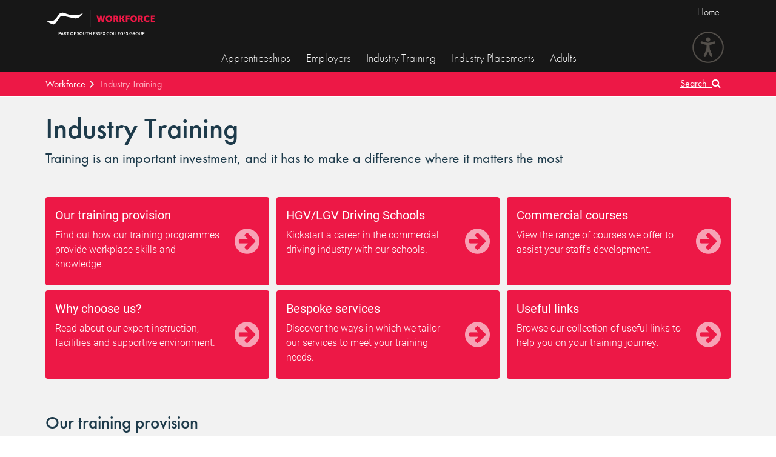

--- FILE ---
content_type: text/html; charset=utf-8
request_url: https://www.southessex.ac.uk/workforce/industry-training
body_size: 14250
content:
<!doctype html>
<html lang="en">
	<head>
		<!-- Required meta tags -->
		<title>
				Industry Training | South Essex Colleges Group
		</title>
				<meta property="fb:app_id" content="1310627952662347">
	<meta property="og:url" content="https://www.southessex.ac.uk/workforce/industry-training" />
	<meta property="og:type" content="website" />
	<meta property="og:title" content="South Essex Colleges Group - Industry Training" />
	<meta property="og:description" content="Industry Training Training is an important investment, and it has to make a difference where it matters the most - 

Our training provision Find out how our training programmes provide workplace skills and knowledge.   

HGV/LGV Driving Schools Kickstart a career in the commercial driving industry with our ..." />
		<meta property="og:image" content="https://flowmedia.nyc3.digitaloceanspaces.com/SEC_DEV/uploads/page/image/1719/WF_Thumbnail01.jpg" />


		<!-- <meta name="viewport" content="width=device-width, initial-scale=1, shrink-to-fit=no"> -->
		<meta name="viewport" content="width=device-width, initial-scale=1.0, maximum-scale=1.0, user-scalable=no"/>
		<meta name="csrf-param" content="authenticity_token" />
<meta name="csrf-token" content="TD9DQlIYtiLzGbLegcsRjZNBjdxOJIhyKO1oKsLAE7I2yk48oBOcX969/DW5MUsMQ2owZColtePcV3nJq/eKOQ==" />

		<!-- Bootstrap CSS -->
		<link rel="stylesheet" media="all" href="/assets/application-f2aa8cbd33dcf19bd3340f5ab5fc4c97b1a8576da137d51e7f956db8dfa457a8.css" data-turbolinks-track="reload" />
		<link rel="stylesheet" href="https://use.typekit.net/duo3jaz.css">

		<script src="/assets/application-abc34d377da7554bb312dd1cba46d28568cfac4e08e796fd26534c6d542b99e8.js" data-turbolinks-track="reload"></script>

		<script src="https://challenges.cloudflare.com/turnstile/v0/api.js" async defer></script>
			<script>
				window.dataLayer = window.dataLayer || [];
				function gtag(){dataLayer.push(arguments);}
				gtag('consent', 'default', {
					'analytics_storage': 'denied',
					'ad_storage': 'denied',
					'functionality_storage': 'granted',
					'personalization_storage': 'denied',
					'security_storage': 'granted',
					'wait_for_update': 500
				});
			</script>
			<!-- Google Tag Manager -->
			<script>
				(function (w, d, s, l, i) {
					w[l] = w[l] || [];
					w[l].push({'gtm.start': new Date().getTime(), event: 'gtm.js'});
					var f = d.getElementsByTagName(s)[0],
						j = d.createElement(s),
						dl = l != 'dataLayer'
							? '&l=' + l
							: '';
					j.async = true;
					j.src = 'https://www.googletagmanager.com/gtm.js?id=' + i + dl;
					f.parentNode.insertBefore(j, f);
				})(window, document, 'script', 'dataLayer', 'GTM-M57PCK4');
			</script>

		<script>
			function init_tiktok_pixel() {
				!function (w, d, t) {
				w.TiktokAnalyticsObject=t;var ttq=w[t]=w[t]||[];ttq.methods=["page","track","identify","instances","debug","on","off","once","ready","alias","group","enableCookie","disableCookie","holdConsent","revokeConsent","grantConsent"],ttq.setAndDefer=function(t,e){t[e]=function(){t.push([e].concat(Array.prototype.slice.call(arguments,0)))}};for(var i=0;i<ttq.methods.length;i++)ttq.setAndDefer(ttq,ttq.methods[i]);ttq.instance=function(t){for(
				var e=ttq._i[t]||[],n=0;n<ttq.methods.length;n++)ttq.setAndDefer(e,ttq.methods[n]);return e},ttq.load=function(e,n){var r="https://analytics.tiktok.com/i18n/pixel/events.js",o=n&&n.partner;ttq._i=ttq._i||{},ttq._i[e]=[],ttq._i[e]._u=r,ttq._t=ttq._t||{},ttq._t[e]=+new Date,ttq._o=ttq._o||{},ttq._o[e]=n||{};n=document.createElement("script")
				;n.type="text/javascript",n.async=!0,n.src=r+"?sdkid="+e+"&lib="+t;e=document.getElementsByTagName("script")[0];e.parentNode.insertBefore(n,e)};
				
				
				ttq.load('CV3FQ8RC77U108FEG7B0');
				ttq.page();
				}(window, document, 'ttq');
			}
		</script>

		<!-- Schema Markup -->
		<script type="application/ld+json">
			{
				"@context": "https://schema.org",
				"@type": "CollegeOrUniversity",
				"name": "South Essex College",
				"alternateName": "SEC",
				"url": "https://www.southessex.ac.uk/",
				"logo": "https://www.southessex.ac.uk/assets/SECG_Dark_BG_LOGO-3e20cf1308ac287666774d7c20be3e71359f556c92103ae288e26617358ac13d.svg",
				"email": "learning@southessex.ac.uk",
				"telephone": "+ 44 (0)345 52 12345",
				"location": [
					{
						"@type": "CollegeOrUniversity",
						"name": "Southend Campus",
						"address": {
							"@type": "PostalAddress",
							"streetAddress": "Luker Road",
							"addressLocality": "Southend-on-Sea",
							"postalCode": "SS1 1ND",
							"addressCountry": "GB"
						},
						"openingHoursSpecification": {
							"@type": "OpeningHoursSpecification",
							"dayOfWeek": ["Monday 0800-1830", "Tuesday 0800-2130", "Wednesday 0800-2130", "Thursday 0800-2130", "Friday 0800-1645"]
						}
					}, {
						"@type": "CollegeOrUniversity",
						"name": "Canvey Campus",
						"address": {
							"@type": "PostalAddress",
							"streetAddress": "Meppel Avenue",
							"addressLocality": "Canvey Island",
							"postalCode": "SS8 9RZ",
							"addressCountry": "GB"
						},
						"openingHoursSpecification": {
							"@type": "OpeningHoursSpecification",
							"dayOfWeek": ["Monday 0800-1600", "Tuesday 0800-1600", "Wednesday 0800-1600", "Thursday 0800-1600", "Friday 0800-1600"]
						}
					}, {
						"@type": "CollegeOrUniversity",
						"name": "Luckyn Lane Campus",
						"address": {
							"@type": "PostalAddress",
							"streetAddress": "Luckyn Lane",
							"addressLocality": "Basildon",
							"postalCode": "SS14 3AX",
							"addressCountry": "GB"
						},
						"openingHoursSpecification": {
							"@type": "OpeningHoursSpecification",
							"dayOfWeek": ["Monday 0800-1630", "Tuesday 0800-2100", "Wednesday 0800-1630", "Thursday 0800-2100", "Friday 0800-1630"]
						}
					}, {
						"@type": "CollegeOrUniversity",
						"name": "The Forum",
						"email": "forumsec@essex.ac.uk",
						"telephone": "+ 44 (0)1702 215 011",
						"address": {
							"@type": "PostalAddress",
							"streetAddress": "Elmer Square",
							"addressLocality": "Southend-on-Sea",
							"postalCode": "SS1 1NE",
							"addressCountry": "GB"
						},
						"openingHoursSpecification": {
							"@type": "OpeningHoursSpecification",
							"dayOfWeek": [
								"Monday 0800-2200",
								"Tuesday 0800-2200",
								"Wednesday 0800-2200",
								"Thursday 0800-2200",
								"Friday 0800-2200",
								"Saturday 0800-1800",
								"Sunday 1100-1700"
							]
						}
					}, {
						"@type": "CollegeOrUniversity",
						"name": "Beauty Academy",
						"address": {
							"@type": "PostalAddress",
							"streetAddress": "Queens Road",
							"addressLocality": "Southend-on-Sea",
							"postalCode": "SS1 1LU",
							"addressCountry": "GB"
						},
						"email": "beautyacademy@southessex.ac.uk",
						"telephone": "+ 44 (0)1702 220 667"
					}, {
						"@type": "CollegeOrUniversity",
						"name": "Hair Academy",
						"email": "hairandbeautyappointments@southessex.ac.uk",
						"telephone": "+ 44 (0)1702 221 818",
						"address": {
							"@type": "PostalAddress",
							"streetAddress": "Luker Road",
							"addressLocality": "Southend-on-Sea",
							"postalCode": "SS1 1ND",
							"addressCountry": "GB"
						},
						"openingHoursSpecification": {
							"@type": "OpeningHoursSpecification",
							"dayOfWeek": [
								"Monday 0800-1830",
								"Tuesday 0800-2130",
								"Wednesday 0800-2130",
								"Thursday 0800-2130",
								"Friday 0800-1830",
								"Saturday 0800-1645"
							]
						}
					}, {
						"@type": "CollegeOrUniversity",
						"name": "Stephenson Road Campus",
						"address": {
							"@type": "PostalAddress",
							"streetAddress": "28-30 Stephenson Road",
							"addressLocality": "Southend-on-Sea",
							"postalCode": "SS9 5LY",
							"addressCountry": "GB"
						},
						"openingHoursSpecification": {
							"@type": "OpeningHoursSpecification",
							"dayOfWeek": ["Monday 0800-1730", "Tuesday 0800-1830", "Wednesday 0800-1830", "Thursday 0800-1830", "Friday 0800-1730"]
						}
					}, {
						"@type": "CollegeOrUniversity",
						"name": "Thurrock Campus",
						"address": {
							"@type": "PostalAddress",
							"streetAddress": "High Street",
							"addressLocality": "Grays",
							"postalCode": "RM17 6TF",
							"addressCountry": "GB"
						},
						"openingHoursSpecification": {
							"@type": "OpeningHoursSpecification",
							"dayOfWeek": ["Monday 0800-1730", "Tuesday 0800-2130", "Wednesday 0800-2130", "Thursday 0800-2130", "Friday 0800-1730"]
						}
					}, {
						"@type": "CollegeOrUniversity",
						"name": "High House Production Park",
						"address": {
							"@type": "PostalAddress",
							"streetAddress": "Vellacott Close",
							"addressLocality": "Purfleet",
							"postalCode": "RM19 6RJ",
							"addressCountry": "GB"
						},
						"openingHoursSpecification": {
							"@type": "OpeningHoursSpecification",
							"dayOfWeek": ["Monday 0900-1700", "Tuesday 0900-1700", "Wednesday 0900-1700", "Thursday 0900-1700", "Friday 0900-1700"]
						}
					}
				],
				"sameAs": [
					"https://www.facebook.com/southessexcollege/",
					"https://twitter.com/SouthEssexColl",
					"https://www.instagram.com/southessexcollegesgroup/,",
					"https://www.instagram.com/southessexcollege/",
					"https://www.youtube.com/channel/UC6KhqWx39N9C1QCz-tVblVQ",
					"https://www.southessex.ac.uk",
			    "https://www.crunchbase.com/organization/south-east-essex-college-of-arts-and-technology",
			    "https://en.wikipedia.org/wiki/South_Essex_College"
				]
			}
		}
		</script>

		<!-- End Google Tag Manager -->
	</head>
	<body class=" workforce_theme" data-action="redirect" data-controller="slug_redirects" data-turbolinks="false">
		<!-- ADMIN USER ADMINISTRATION -->
		<!-- END ADMIN USER ADMINISTRATION -->

		<!-- NAVIGATION -->
		<header class="fixed-top">
			<nav class="navbar navbar-expand-md navbar-toggleable-md navbar-dark navbar-inverse bg-inverse">
				<div class="container">
							<!-- DESKTOP NAVIGATION -->
							<div class="row">
	<div class="col-4 d-md-none d-lg-none">
		<button class="navbar-toggler d-md-none d-lg-none " type="button" data-toggle="collapse" data-target="#navbarCollapse" aria-controls="navbarCollapse" aria-expanded="false" aria-label="Toggle navigation">
			<span class="navbar-toggler-icon"></span>
		</button>
	</div>
	<div class="col-4 col-md-3 text-center">
				<a class="navbar-brand" href="/workforce">
					<img alt="South Essex College Workfoce Logo" class="img-article" style="width: 185px;" src="/assets/workforce_logo_new-49df495823cbb2485ffc9aa028a657505e97b9b8b03664c144070b252a92ea23.svg" />
				</a>
	</div>	
	<div class="col-4 d-md-none d-lg-none text-right">
		<a href="#" class="ml-auto reciteme">
			Recite Me
		<a>
		<a class="search_link has_megamenu" id="mega_search" hrezf="#" style="text-decoration: none;" data-megamenu-id='search'>&nbsp;&nbsp;<i class="fa fa-search"></i></a>		
	</div>
	<div class="col-sm-9">
			<div class="col-sm-12">
				<div class="collapse navbar-collapse">
					<ul class="navbar-nav ml-auto sub-nav">
						<!-- SUB NAVIGATION -->
							<li class="nav-item">
								<a class="nav-link standard" href="//workforce" >
									Home   </i>
								</a>
							</li>
					</ul>
				</div>
			</div>
		<div class="col-sm-12">
			<div class="collapse navbar-collapse" >
				<ul class="navbar-nav">
					<!-- MAIN NAVIGATION -->
						<li class="nav-item">
							<a class="nav-link standard" href="/workforce/apprenticeships" >
								Apprenticeships   </i>
							</a>
						</li>
						<li class="nav-item">
							<a class="nav-link standard" href="/workforce/employers" >
								Employers   </i>
							</a>
						</li>
						<li class="nav-item">
							<a class="nav-link standard" href="/workforce/industry-training" >
								Industry Training   </i>
							</a>
						</li>
						<li class="nav-item">
							<a class="nav-link standard" href="/workforce/work-experience" >
								Industry Placements   </i>
							</a>
						</li>
						<li class="nav-item">
							<a class="nav-link standard" href="/workforce/adults" >
								Adults   </i>
							</a>
						</li>
				</ul>
				<a href="#" class="ml-auto reciteme">
					Recite Me
				<a>
			</div>
		</div>	
	</div>
	
</div>	

							<!-- MOBILE NAVIGATION -->
							<div class="d-md-none d-lg-none">
	<div class="collapse navbar-collapse" id="navbarCollapse">
		<ul class="navbar-nav ml-auto mobile-nav">
					<li class="nav-item">
						<a class="nav-link" href="/workforce/apprenticeships">
							Apprenticeships
						</a>
					</li>
					<li class="nav-item">
						<a class="nav-link" href="/workforce/employers">
							Employers
						</a>
					</li>
					<li class="nav-item">
						<a class="nav-link" href="/workforce/industry-training">
							Industry Training
						</a>
					</li>
					<li class="nav-item">
						<a class="nav-link" href="/workforce/work-experience">
							Industry Placements
						</a>
					</li>
					<li class="nav-item">
						<a class="nav-link" href="/workforce/adults">
							Adults
						</a>
					</li>
			<hr>
          			<li class="nav-item">
            			<a class="nav-link" href="//workforce">
							Home
						</a>
          			</li>
		</ul>
	</div>
</div>

				</div>
			</nav>
			<div class="breadcrumb d-none d-md-block">
				<div class="container">
					<div class="row">
						<div class="col-10">
							<nav>
								<ul>
										<li><a href='/workforce'>Workforce</a></li>
										<li class="active">Industry Training</li>

								</ul>
							</nav>
						</div>
						<div class="col-2">
							<nav>
								<ul class="ml-auto">
									<li class="pull-right">
										<a class="search_link has_megamenu" id="mega_search" href="#" data-megamenu-id='search'>Search&nbsp;&nbsp;<i class="fa fa-search"></i>
										</a>
									</li>
								</ul>
							</nav>
						</div>
					</div>
				</div>
			</div>
			
						
					<!-- SEARCH MEGAMENU -->
					<div class="megamenu" id="megamenu_search" style="display: none;">
	<div class="container">
		<div class="row d-flex">
			<div class="close_button_container d-inline-block d-sm-inline-block ">
				<a href="#" id="close_search_megamenu" class="close_button white">Close</a>
			</div>
			<div class="col-12 col-md-4 offset-md-1 text-center align-self-center">
				
					<form action="/search">
				
					<fieldset>
						<legend>Search for a course</legend>
						<input type="text" name="course_keyword" id="megamenu_course_keyword" value="" class="form-control" placeholder="Start typing a subject" />
						<button name="button" type="submit" class="btn btn-primary">
							Search for course
</button>					</fieldset>
				</form>
			</div>
			<div class="col-12 col-md-2 text-center align-self-center">
				<span class="white large">or</span>
			</div>
			<div class="col-12 col-md-4 text-center align-self-center">
				<form action="/site_search">
					<fieldset>
						<legend>Search the site</legend>
						<input type="text" name="site_keyword" id="site_keyword" value="" class="form-control" placeholder="Start typing a keyword" />
						<button name="button" type="submit" class="btn btn-primary">
							Search the Site
							<!-- <i class="fa fa-angle-double-right"></i> -->
</button>					</fieldset>
				</form>
			</div>
		</div>
	</div>
</div>

		</header>
		<!-- END NAVIGATION -->
		

		<main role="main">
			




	


<div class="light_grey ">
	
	

	<div class="white_container mobile_share_container d-block d-md-none">
		<div class="container">
			<div class="row">
				<h3 class="upcase text-center">
					Share On
				</h3>
				<ul class="social_icons narrow">
					<li><a href="https://www.facebook.com/sharer/sharer.php?u=https://www.southessex.ac.uk/workforce/industry-training" target="_blank" class="share facebook" data-network="facebook">Facebook</a></li>
					<li><a href="https://twitter.com/intent/tweet?text=https://www.southessex.ac.uk/workforce/industry-training" target="_blank" class="share twitter" data-network="twitter">Twitter</a></li>
					<li><a href="https://www.linkedin.com/shareArticle?mini=true&url=https://www.southessex.ac.uk/workforce/industry-training&title=Industry Training&summary=&source=" target="_blank" class="share linkedin" data-network="linkedin">LinkedIn</a></li>
				</ul>
			</div>
		</div>
	</div>
	
	<div class="container page_content pb2   pt2">
		<div class="row">
			<div class="col-12">
				<h1>
					Industry Training
						<br><p>Training is an important investment, and it has to make a difference where it matters the most</p>
				</h1>
						
						<div class="container" id="top"><!-- Contents -->
<div class="row mt-5">
<div class="col-md-6 col-xl-4 px-0 pr-md-1 pl-xl-0 pr-xl-2 mb-2"><a class="h-100 py-3 px-3 d-flex justify-content-between" href="#our-training-provision" style="background: #ed1846; border-radius: 0.25rem; color: #fff; text-decoration: none;"><span class="pr-3 pb-2"><strong class="d-block mb-2" style="font-size: 1.25rem; line-height: 1.3;">Our training provision</strong> <span class="mb-1">Find out how our training programmes provide workplace skills and knowledge.</span> </span> <i class="fa fa-3x fa-arrow-circle-right d-flex align-items-center" aria-hidden="true" style="opacity: 0.6;"></i> </a></div>

<div class="col-md-6 col-xl-4 px-0 pl-md-1 px-xl-1 mb-2"><a class="h-100 py-3 px-3 d-flex justify-content-between" href="#driving-schools" style="background: #ed1846; border-radius: 0.25rem; color: #fff; text-decoration: none;"><span class="pr-3 pb-2"><strong class="d-block mb-2" style="font-size: 1.25rem; line-height: 1.3;">HGV/LGV Driving Schools</strong> <span class="mb-1">Kickstart a career in the commercial driving industry with our schools.</span> </span> <i class="fa fa-3x fa-arrow-circle-right d-flex align-items-center" aria-hidden="true" style="opacity: 0.6;"></i> </a></div>

<div class="col-md-6 col-xl-4 px-0 pr-md-1 pr-xl-0 pl-xl-2 mb-2"><a class="h-100 py-3 px-3 d-flex justify-content-between" href="#commercial-courses" style="background: #ed1846; border-radius: 0.25rem; color: #fff; text-decoration: none;"><span class="pr-3 pb-2"><strong class="d-block mb-2" style="font-size: 1.25rem; line-height: 1.3;">Commercial courses</strong> <span class="mb-1">View the range of courses we offer to assist your staff&rsquo;s development.</span> </span> <i class="fa fa-3x fa-arrow-circle-right d-flex align-items-center" aria-hidden="true" style="opacity: 0.6;"></i> </a></div>

<div class="col-md-6 col-xl-4 px-0 pl-md-1 pl-xl-0 pr-xl-2 mb-2"><a class="h-100 py-3 px-3 d-flex justify-content-between" href="#why-choose-us" style="background: #ed1846; border-radius: 0.25rem; color: #fff; text-decoration: none;"><span class="pr-3 pb-2"><strong class="d-block mb-2" style="font-size: 1.25rem; line-height: 1.3;">Why choose us?</strong> <span class="mb-1">Read about our expert instruction, facilities and supportive environment.</span> </span> <i class="fa fa-3x fa-arrow-circle-right d-flex align-items-center" aria-hidden="true" style="opacity: 0.6;"></i> </a></div>

<div class="col-md-6 col-xl-4 px-0 pr-md-1 px-xl-1 mb-2"><a class="h-100 py-3 px-3 d-flex justify-content-between" href="#bespoke-services" style="background: #ed1846; border-radius: 0.25rem; color: #fff; text-decoration: none;"><span class="pr-3 pb-2"><strong class="d-block mb-2" style="font-size: 1.25rem; line-height: 1.3;">Bespoke services</strong> <span class="mb-1">Discover the ways in which we tailor our services to meet your training needs.</span> </span> <i class="fa fa-3x fa-arrow-circle-right d-flex align-items-center" aria-hidden="true" style="opacity: 0.6;"></i> </a></div>

<div class="col-md-6 col-xl-4 px-0 pl-md-1 pr-xl-0 pl-xl-2 mb-2"><a class="h-100 py-3 px-3 d-flex justify-content-between" href="#faqs-and-useful-links" style="background: #ed1846; border-radius: 0.25rem; color: #fff; text-decoration: none;"><span class="pr-3 pb-2"><strong class="d-block mb-2" style="font-size: 1.25rem; line-height: 1.3;">Useful links</strong> <span class="mb-1">Browse our collection of useful links to help you on your training journey.</span> </span> <i class="fa fa-3x fa-arrow-circle-right d-flex align-items-center" aria-hidden="true" style="opacity: 0.6;"></i> </a></div>
</div>
<!-- Our training provision  -->

<div class="row mt-5">
<div class="col-lg-8 px-0 pr-lg-4">
<h2 id="our-training-provision">Our training provision</h2>

<p class="lead">Training is an important investment, and it has to make a difference where it matters the most. Our commercial training provision offers a wide range of courses as part of your staff&rsquo;s Continued Professional Development (CPD). Our CPD courses are high quality, accredited or bespoke training programmes, designed to equip attending delegates with skills and knowledge which can immediately be applied in the workplace. Often, they allow you and your business to meet legislative or regulatory requirements.</p>
</div>

<div class="col-lg-4 px-0 pl-lg-4">
<div class="card mt-5 mb-4 bg-primary" style="border: 0;">
<div class="card-body p-0 d-flex flex-column" style="background: #171717;">
<div class="container">
<div class="row align-items-end">
<div class="col-12 px-0">
<div class="p-4">
<h5 class="card-title text-white">Get in touch</h5>

<p class="card-text text-white">Contact the training team by emailing <a class="text-white" href="mailto:training@southessex.ac.uk">training@southessex.ac.uk</a> or calling 01702 221813</p>
</div>
</div>
</div>
</div>
</div>
</div>
</div>
</div>
<!-- HGV/LGV Driving Schools  -->

<div class="row mt-5">
<div class="col-12 px-0">
<div class="card h-100" style="border-radius: 0;">
<div class="card-body p-0 d-flex flex-column">
<div class="container">
<div class="row" style="outline: 6px solid #1b3240;">
<div class="col-12 px-0">
<div class="p-4">
<h2 class="display-4" id="driving-schools">HGV/LGV Driving Schools</h2>
</div>
</div>

<div class="col-lg-6 px-0">
<div class="p-4">
<h2>Covering Essex and the Midlands</h2>

<ul class="fa-ul mt-4 mb-4">
	<li class="mb-1">Part-funded initiative available to <strong style="color: rgb(29, 157, 216);">employers</strong></li>
</ul>

<p>If you are looking to kickstart a high-powered career in the commercial driving industry, South Essex College Logistics department have two of their own DVSA (Driver Vehicle Standards Agency) accredited LGV driving schools located in Basildon Essex and Wellesbourne in the Midlands. The college offer comprehensive training programs at both schools which are designed to put you in the driver&rsquo;s seat to success.</p>

<h2 class="mt-4 mb-4">More information</h2>

<ul class="fa-ul mt-4 mb-4">
	<li class="mb-1"><i style="margin-top: 2px;" class="fa-li fa fa-lg fa-map-marker" aria-hidden="true"></i><strong>Essex Driving School</strong></li>
	<li class="mb-1"><i style="margin-top: 2px;" class="fa-li fa fa-lg fa-user" aria-hidden="true"></i>Call us on&nbsp;<strong>01375 362683</strong></li>
	<li class="mb-1"><i style="margin-top: 2px;" class="fa-li fa fa-lg fa-envelope-o" aria-hidden="true"></i>Email us at&nbsp;<strong><a href="mailto:Logisticsteam@southessex.ac.uk">Logisticsteam@southessex.ac.uk</a></strong></li>
</ul>

<p class="mb-1"><img alt="Lorry" class="img-fluid" height="770" src="https://flowmedia.nyc3.digitaloceanspaces.com/SEC_DEV_STAGING/uploads/ckeditor/pictures/494/content_the-essex-driving-school-lorry.jpg" width="1130" /></p>

<p class="mb-1"><i style="margin-top: 2px;" class="fa-li fa fa-lg fa-map-marker" aria-hidden="true"></i></p>
</div>
</div>

<div class="col-lg-6 px-0">
<div class="p-0"><img alt="Lorry" class="img-fluid" height="492" src="https://flowmedia.nyc3.digitaloceanspaces.com/SEC_DEV/uploads/ckeditor/pictures/1195/content_WP-23-049-Midlands-Driving-School-Flyer---Employers.png" width="800" /></div>

<div class="p-4">
<ul class="fa-ul mt-4 mb-4">
	<li class="mb-1"><i style="margin-top: 2px;" class="fa-li fa fa-lg fa-map-marker" aria-hidden="true"></i><strong>Midlands Driving School</strong></li>
	<li class="mb-1"><i style="margin-top: 2px;" class="fa-li fa fa-lg fa-user" aria-hidden="true"></i>Call us on&nbsp;<strong>01375 362683</strong></li>
	<li class="mb-1"><i style="margin-top: 2px;" class="fa-li fa fa-lg fa-envelope-o" aria-hidden="true"></i>Email us at&nbsp;<strong><a href="mailto:Logisticsteam@southessex.ac.uk">Logisticsteam@southessex.ac.uk</a></strong></li>
</ul>

<p class="mb-1"><img alt="DSA logo" height="109" src="https://flowmedia.nyc3.digitaloceanspaces.com/SEC_DEV/uploads/ckeditor/pictures/1196/content_DSA_Logo.jfif" width="110" /></p>

<ul class="fa-ul mt-4 mb-4">
	<li class="mb-1"><i style="margin-top: 2px;" class="fa-li fa fa-lg fa-check-square-o" aria-hidden="true"></i><strong>DSA Accredited Testing Centres&nbsp;</strong></li>
	<li class="mb-1"><i style="margin-top: 2px;" class="fa-li fa fa-lg fa-check-square-o" aria-hidden="true"></i>All Classes of Vehicle C1,C and C&amp;E&nbsp;</li>
	<li class="mb-1"><i style="margin-top: 2px;" class="fa-li fa fa-lg fa-check-square-o" aria-hidden="true"></i>LGV (Large Goods Vehicle) Skills Bootcamp</li>
	<li class="mb-1"><i style="margin-top: 2px;" class="fa-li fa fa-lg fa-check-square-o" aria-hidden="true"></i>Commercial LGV Training</li>
	<li class="mb-1"><i style="margin-top: 2px;" class="fa-li fa fa-lg fa-check-square-o" aria-hidden="true"></i>Logistics Apprenticeships</li>
</ul>

<p class="mb-1">&nbsp;</p>
<a class="btn btn-block btn-primary mt-5 mb-4" href="https://forms.office.com/e/bi00Kj5Byq" style="background: rgb(29, 157, 216); border-color: rgb(29, 157, 216); display: inline !important;">Register your interest</a>

<p>&nbsp;</p>

<p><a class="btn btn-block btn-primary mt-5 mb-4" href="https://www.southessex.ac.uk/course/hgv-skills-bootcamp" style="background: rgb(29, 157, 216); border-color: rgb(29, 157, 216); display: inline !important;">View course page</a></p>
</div>

<p>&nbsp;</p>
</div>

<div class="col-12 px-0" style="background: #1b3240;">
<div class="container">
<div class="row">
<div class="col-md-3 p-4 text-center"><span class="fa-stack fa-5x mt-4"><i class="fa fa-circle fa-stack-2x" style="color: #fff;"></i> <i class="fa fa-user fa-stack-1x fa-inverse" style="color: #1b3240;"></i> </span></div>

<div class="col-md-9 p-4 pr-md-3">
<h2 class="text-white mt-4 mb-4">For individuals</h2>

<p class="text-white"><strong>Duration:</strong> 16 weeks.</p>

<p class="text-white"><strong>Funding:</strong> government-funded, making it accessible to a wide range of participants.</p>

<p class="text-white"><strong>Comprehensive Training:</strong> the program covers all necessary aspects of LGV driving, including:</p>

<ul class="fa-ul mt-4 mb-4 text-white">
	<li class="mb-1"><i style="margin-top: 2px;" class="fa-li fa fa-lg fa-check-square-o" aria-hidden="true"></i><i style="margin-top: 2px;" class="fa-li fa fa-lg fa-check-square-o" aria-hidden="true"></i>Classroom induction and theory</li>
	<li class="mb-1"><i style="margin-top: 2px;" class="fa-li fa fa-lg fa-check-square-o" aria-hidden="true"></i><i style="margin-top: 2px;" class="fa-li fa fa-lg fa-check-square-o" aria-hidden="true"></i>Practical driving skills and manoeuvring</li>
	<li class="mb-1"><i style="margin-top: 2px;" class="fa-li fa fa-lg fa-check-square-o" aria-hidden="true"></i>Safety protocols and regulations</li>
	<li class="mb-1"><i style="margin-top: 2px;" class="fa-li fa fa-lg fa-check-square-o" aria-hidden="true"></i>Vehicle maintenance and inspections</li>
	<li class="mb-1"><i style="margin-top: 2px;" class="fa-li fa fa-lg fa-check-square-o" aria-hidden="true"></i><i style="margin-top: 2px;" class="fa-li fa fa-lg fa-check-square-o" aria-hidden="true"></i>Commercial and Apprenticeships</li>
	<li class="mb-1"><i style="margin-top: 2px;" class="fa-li fa fa-lg fa-check-square-o" aria-hidden="true"></i><i style="margin-top: 2px;" class="fa-li fa fa-lg fa-check-square-o" aria-hidden="true"></i>Duration Apprenticeships &nbsp;52 weeks plus EPA</li>
	<li class="mb-1"><i style="margin-top: 2px;" class="fa-li fa fa-lg fa-check-square-o" aria-hidden="true"></i><i style="margin-top: 2px;" class="fa-li fa fa-lg fa-check-square-o" aria-hidden="true"></i>Commercial varies due to individual (subject to assessment)</li>
</ul>

<p class="text-white"><strong>Testing:</strong> preparation for and administration of the Driver Vehicle Standards Agency (DVSA) tests required for LGV certification.</p>

<p class="text-white"><strong>Support:</strong> ongoing support throughout the program to ensure student success, including:</p>

<ul class="fa-ul mt-4 mb-4 text-white">
	<li class="mb-1"><i style="margin-top: 2px;" class="fa-li fa fa-lg fa-check-square-o" aria-hidden="true"></i>Study materials</li>
	<li class="mb-1"><i style="margin-top: 2px;" class="fa-li fa fa-lg fa-check-square-o" aria-hidden="true"></i>Tutoring and mentoring</li>
	<li class="mb-1"><i style="margin-top: 2px;" class="fa-li fa fa-lg fa-check-square-o" aria-hidden="true"></i>Job placement&nbsp;after completion</li>
</ul>
</div>
</div>
</div>
</div>

<div class="col-12 px-0" style="background: #1d9dd8;">
<div class="container">
<div class="row">
<div class="col-md-9 p-4 pr-md-3">
<h3 class="text-white"><strong>The College would like dialog with Companies to work in Partnership for all of your Logistic training requirements</strong></h3>

<p><strong>Please contact the logistics team for more details.<br />
Email us at&nbsp;<strong><a href="mailto:Logisticsteam@southessex.ac.uk">Logisticsteam@southessex.ac.uk</a>&nbsp;</strong>or call&nbsp;<strong>01375 362683</strong></strong></p>
</div>
</div>
</div>
</div>
</div>
</div>
</div>
</div>
</div>
</div>

<p><strong><strong><!-- Commercial courses --></strong></strong></p>

<div class="row mt-5">
<div class="col-12 px-0 mb-5">
<p class="mt-5"><strong><strong>Follow the Logistics team on Social media</strong></strong></p>

<ul class="social_icons mt-4 mb-5">
	<li><strong><strong><a class="share facebook" href="https://www.facebook.com/southessexcollegelogistics/" target="_blank">Facebook</a></strong></strong></li>
	<li><strong><strong><a class="share twitter" href="https://twitter.com/LogisticsSec" target="_blank">Twitter</a></strong></strong></li>
	<li><strong><strong><a class="share linkedin" href="https://uk.linkedin.com/in/logistics-south-essex-college-ab45b51aa" target="_blank">LinkedIn</a></strong></strong></li>
</ul>

<h4 id="commercial-courses"><strong><strong>Commercial courses</strong></strong></h4>

<div class="accordion mt-4" id="accordion-b">
<div class="card">
<div class="card-header" id="heading-b1">
<h5 class="mb-0"><strong><strong><button aria-controls="collapse-b1" aria-expanded="true" class="btn btn-link" data-target="#collapse-b1" data-toggle="collapse">CompEx</button></strong></strong></h5>
</div>

<div aria-labelledby="heading-b1" class="collapse" data-parent="#accordion-b" id="collapse-b1">
<div class="card-body">
<p><strong><strong>CompEx training courses are essential for anyone that is responsible for employing or sending people to work in any flammable atmosphere or Hazardous area plant where DSEAR 2002 Regulations apply (ie: Company Directors, Human Resource staff, project managers, Facilities Management staff and site supervisor&rsquo;s). These courses will also be invaluable to those electrical craftsperson&rsquo;s who do not currently work in hazardous atmospheres or have little existing experience, and wish to gain a theoretical overview in preparation for attending the full Ex01&ndash;Ex04 competency course at a later date.</strong></strong></p>
</div>
</div>
</div>

<div class="card">
<div class="card-header" id="heading-b2">
<h5 class="mb-0"><strong><strong><button aria-controls="collapse-b2" aria-expanded="true" class="btn btn-link" data-target="#collapse-b2" data-toggle="collapse">Electrical Installations</button></strong></strong></h5>
</div>

<div aria-labelledby="heading-b2" class="collapse" data-parent="#accordion-b" id="collapse-b2">
<div class="card-body">
<p><strong><strong>Those working on the design, installation and inspection and testing of wiring systems will need to be prepared for the changes in order to remain compliant as some of the changes will affect most electrical installation work.</strong></strong></p>
</div>
</div>
</div>
<strong><strong><!-- Course card --> </strong> </strong>

<div class="col-12 col-sm-6 col-md-6 col-lg-4 mb-4">
<div class="card h-100"><strong><strong><img alt="CompEx Electrical Installation &amp; Inspection" class="img-fluid" height="350" src="https://flowmedia.nyc3.digitaloceanspaces.com/SEC_DEV/uploads/ckeditor/pictures/1171/content_Electric-Vehicle-Charging-Point-Installers.jpg" width="400" /> </strong> </strong>

<div class="card-body d-flex flex-column">
<h3 class="card-title"><strong><strong>Electric Vehicle Charging Point Installers (2921)</strong></strong></h3>

<p class="card-text"><strong><strong>This 3 day course is designed for qualified electricians seeking to expand their expertise in electric vehicle (EV) charging systems. It covers the key requirements for EV charging equipment, including the different types and their applications.</strong></strong></p>
<strong><strong><a class="btn btn-block btn-primary mt-auto" href="https://www.southessex.ac.uk/course/electric-vehicle-charging-point-installers-2921" style="background: #ed1846; border-color: #ed1846; color: #fff;">View course</a></strong></strong></div>
<strong> <strong> </strong></strong></div>
</div>
<strong> <strong> </strong> </strong>

<div class="card">
<div class="card-header" id="heading-b3">
<h5 class="mb-0"><strong><strong><button aria-controls="collapse-b3" aria-expanded="true" class="btn btn-link" data-target="#collapse-b3" data-toggle="collapse">Hybrid Electric Vessel Operation and Maintenance</button></strong></strong></h5>
</div>

<div aria-labelledby="heading-b3" class="collapse" data-parent="#accordion-b" id="collapse-b3">
<div class="card-body">
<p><strong><strong>Required training for persons working on commercial vessels in the UK (MGM550). These courses are suitable for private or commercial sector with Marine Hybrid interest. These are the only courses in the UK to fall in line with the workboat codes MGN550 to provide suitable training in Hybrid/Electric vessel propulsion. The course factors on the safety side of hybrid system working with state of the art resources for a hands on approach to Hybrid.</strong></strong></p>
</div>
</div>
</div>
<strong> <strong> </strong> </strong>

<div class="card">
<div class="card-header" id="heading-b4">
<h5 class="mb-0"><strong><strong><button aria-controls="collapse-b4" aria-expanded="true" class="btn btn-link" data-target="#collapse-b4" data-toggle="collapse">Electric/Hybrid Vehicle</button></strong></strong></h5>
</div>

<div aria-labelledby="heading-b4" class="collapse" data-parent="#accordion-b" id="collapse-b4">
<div class="card-body">
<p><strong><strong>Aimed at those working in the motor vehicle profession who want to expand their skills to offer support for Electric/Hybrid vehicles. These courses are designed for learners who maintain and repair electric/hybrid vehicles. It contains the knowledge and skills required to work safely in and around the vehicle&#39;s high and low voltage electrical system and electric drive train system whilst carrying out repairs or maintenance. Upon completion of these qualifications, technicians will be able to practically demonstrate that they have the skills required for repairing vehicles with low and high voltage electric technologies.</strong></strong></p>
</div>
</div>
</div>
<strong> <strong> </strong></strong></div>
<strong><strong><!-- Course card --> </strong> </strong>

<div class="col-12 col-sm-6 col-md-6 col-lg-4 mb-4">
<div class="card h-100"><strong><strong><img alt="CompEx Electrical Installation &amp; Inspection" class="img-fluid" src="https://flowmedia.nyc3.digitaloceanspaces.com/SEC_DEV_STAGING/uploads/ckeditor/pictures/496/content_SS-Electrical.jpg" /> </strong> </strong>

<div class="card-body d-flex flex-column">
<h3 class="card-title"><strong><strong>CompEx Electrical Installation &amp; Inspection (Ex01&ndash;Ex04)</strong></strong></h3>

<p class="card-text"><strong><strong>This five-day course runs throughout the year and provides electrical and instrument technicians with the necessary competence to work in potentially explosive environments.</strong></strong></p>
<strong><strong><a class="btn btn-block btn-primary mt-auto" href="https://www.southessex.ac.uk/course/compex-electrical-installation-and-inspection-ex01-ex04" style="background: #ed1846; border-color: #ed1846; color: #fff;">View course</a></strong></strong></div>
<strong> <strong> </strong></strong></div>
</div>
<strong> <strong> <!-- Course card --> </strong> </strong>

<div class="col-12 col-sm-6 col-md-6 col-lg-4 mb-4">
<div class="card h-100"><strong><strong><img alt="CompEx Foundation" class="img-fluid" src="https://flowmedia.nyc3.digitaloceanspaces.com/SEC_DEV_STAGING/uploads/ckeditor/pictures/495/content_SS-Compex.jpg" /> </strong> </strong>

<div class="card-body d-flex flex-column">
<h3 class="card-title"><strong><strong>CompEx Foundation</strong></strong></h3>

<p class="card-text"><strong><strong>The CompEx Foundation course runs throughout the year and is a specialised training programme aimed at Technical Assistants, Supervisors, Contract Managers and Senior Management.</strong></strong></p>
<strong><strong><a class="btn btn-block btn-primary mt-auto" href="https://www.southessex.ac.uk/course/compex-foundation" style="background: #ed1846; border-color: #ed1846; color: #fff;">View course</a></strong></strong></div>
<strong> <strong> </strong></strong></div>
</div>
<strong> <strong> <!-- Course card --> </strong> </strong>

<div class="col-12 col-sm-6 col-md-6 col-lg-4 mb-4">
<div class="card h-100"><strong><strong><img alt="CompEx Recognised Practitioners Programme" class="img-fluid" src="https://flowmedia.nyc3.digitaloceanspaces.com/SEC_DEV_STAGING/uploads/ckeditor/pictures/495/content_SS-Compex.jpg" /> </strong> </strong>

<div class="card-body d-flex flex-column">
<h3 class="card-title"><strong><strong>CompEx Recognised Practitioners Programme (RPP)</strong></strong></h3>

<p class="card-text"><strong><strong>The course is intended for those who have previously successfully completed the CompEx main course module(s) i.e. EX01, EX02, EX03, EX04 and whose five-year Certificate of Core Competence is due to expire.</strong></strong></p>
<strong><strong><a class="btn btn-block btn-primary mt-auto" href="https://www.southessex.ac.uk/course/compex-refresher" style="background: #ed1846; border-color: #ed1846; color: #fff;">View course</a></strong></strong></div>
<strong> <strong> </strong></strong></div>
</div>
<strong> <strong> <!-- Course card --> </strong> </strong>

<div class="col-12 col-sm-6 col-md-6 col-lg-4 mb-4">
<div class="card h-100"><strong><strong><img alt="Regulations Electrical Installations Level 3 Certificate" class="img-fluid" src="https://flowmedia.nyc3.digitaloceanspaces.com/SEC_DEV_STAGING/uploads/ckeditor/pictures/496/content_SS-Electrical.jpg" /> </strong> </strong>

<div class="card-body d-flex flex-column">
<h3 class="card-title"><strong><strong>Regulations Electrical Installations Level 3 Certificate (2382-22, 18th edition)</strong></strong></h3>

<p class="card-text"><strong><strong>The C&amp;G 2382-22 18th Edition runs throughout the year and covers the Wiring Regulations for Electrical Installers.</strong></strong></p>
<strong><strong><a class="btn btn-block btn-primary mt-auto" href="https://www.southessex.ac.uk/course/regulations-electrical-installations-level-3-certificate-2382-18-18th-edition" style="background: #ed1846; border-color: #ed1846; color: #fff;">View course</a></strong></strong></div>
<strong> <strong> </strong></strong></div>
</div>
<strong> <strong> <!-- Course card --> </strong> </strong>

<div class="col-12 col-sm-6 col-md-6 col-lg-4 mb-4">
<div class="card h-100"><strong><strong><img alt="Hybrid Electric Vessel Operation and Maintenance Level 2" class="img-fluid" src="https://flowmedia.nyc3.digitaloceanspaces.com/SEC_DEV_STAGING/uploads/ckeditor/pictures/497/content_SS-Hybrid-Vessel.jpg" /> </strong> </strong>

<div class="card-body d-flex flex-column">
<h3 class="card-title"><strong><strong>Hybrid Electric Vessel Operation and Maintenance Level 2</strong></strong></h3>

<p class="card-text"><strong><strong>This course is in form the required training for persons working on commercial vessels in the UK(MGM550).</strong></strong></p>
<strong><strong><a class="btn btn-block btn-primary mt-auto" href="https://www.southessex.ac.uk/course/hybrid-electric-vessel-operation-and-maintenance-level-2" style="background: #ed1846; border-color: #ed1846; color: #fff;">View course</a></strong></strong></div>
<strong> <strong> </strong></strong></div>
</div>
<strong> <strong> <!-- Course card --> </strong> </strong>

<div class="col-12 col-sm-6 col-md-6 col-lg-4 mb-4">
<div class="card h-100"><strong><strong><img alt="Hybrid Electric Vessel Repair and Replacement Level 3" class="img-fluid" src="https://flowmedia.nyc3.digitaloceanspaces.com/SEC_DEV_STAGING/uploads/ckeditor/pictures/497/content_SS-Hybrid-Vessel.jpg" /> </strong> </strong>

<div class="card-body d-flex flex-column">
<h3 class="card-title"><strong><strong>Hybrid Electric Vessel Repair and Replacement Level 3</strong></strong></h3>

<p class="card-text"><strong><strong>This course is in form the required training for persons working on commercial vessels in the UK(MGM550).</strong></strong></p>
<strong><strong><a class="btn btn-block btn-primary mt-auto" href="https://www.southessex.ac.uk/course/electric-vehicle-charging-point-installers-2921" style="background: #ed1846; border-color: #ed1846; color: #fff;">View course</a></strong></strong></div>
<strong> <strong> </strong></strong></div>
</div>
<strong> <strong> <!-- Course card --> </strong> </strong>

<div class="col-12 col-sm-6 col-md-6 col-lg-4 mb-4">
<div class="card h-100"><strong><strong><img alt="Electric/Hybrid Vehicle Routine Maintenance Level 2 and 3 Combined Award" class="img-fluid" src="https://flowmedia.nyc3.digitaloceanspaces.com/SEC_DEV_STAGING/uploads/ckeditor/pictures/498/content_SS-Electric-Vehicle.jpg" /> </strong> </strong>

<div class="card-body d-flex flex-column">
<h3 class="card-title"><strong><strong>Electric/Hybrid Vehicle Routine Maintenance Level 2 and 3 Combined Award</strong></strong></h3>

<p class="card-text"><strong><strong>These courses are designed for learners who maintain and repair electric/hybrid vehicles.</strong></strong></p>
<strong><strong><a class="btn btn-block btn-primary mt-auto" href="https://www.southessex.ac.uk/course/electric-hybrid-vehicle-routine-maintenance-level-2-and-3-combined-award" style="background: #ed1846; border-color: #ed1846; color: #fff;">View course</a></strong></strong></div>
<strong> <strong> </strong></strong></div>
</div>
<strong> <strong> <!-- Course card --> </strong> </strong>

<div class="col-12 col-sm-6 col-md-6 col-lg-4 mb-4">
<div class="card h-100"><strong><strong><img alt="Electric/Hybrid Vehicle Routine Maintenance Level 2 Award" class="img-fluid" src="https://flowmedia.nyc3.digitaloceanspaces.com/SEC_DEV_STAGING/uploads/ckeditor/pictures/498/content_SS-Electric-Vehicle.jpg" /> </strong> </strong>

<div class="card-body d-flex flex-column">
<h3 class="card-title"><strong><strong>Electric/Hybrid Vehicle Routine Maintenance Level 2 Award</strong></strong></h3>

<p class="card-text"><strong><strong>Aimed at those working in the motor vehicle profession who want to expand their skills to offer support for Electric/Hybrid vehicles.</strong></strong></p>
<strong><strong><a class="btn btn-block btn-primary mt-auto" href="https://www.southessex.ac.uk/course/electric-hybrid-vehicle-routine-maintenance-level-2-award" style="background: #ed1846; border-color: #ed1846; color: #fff;">View course</a></strong></strong></div>
<strong> <strong> </strong></strong></div>
</div>
<strong> <strong> <!-- Course card --> </strong> </strong>

<div class="col-12 col-sm-6 col-md-6 col-lg-4 mb-4">
<div class="card h-100"><strong><strong><img alt="Electric/Hybrid Vehicle System Repair and Replacement Level 3 Award" class="img-fluid" src="https://flowmedia.nyc3.digitaloceanspaces.com/SEC_DEV_STAGING/uploads/ckeditor/pictures/498/content_SS-Electric-Vehicle.jpg" /> </strong> </strong>

<div class="card-body d-flex flex-column">
<h3 class="card-title"><strong><strong>Electric/Hybrid Vehicle System Repair and Replacement Level 3 Award</strong></strong></h3>

<p class="card-text"><strong><strong>Aimed at those working in the motor vehicle profession who want to expand their skills to offer support for Electric/Hybrid vehicles.</strong></strong></p>
<strong><strong><a class="btn btn-block btn-primary mt-auto" href="https://www.southessex.ac.uk/course/electric-hybrid-vehicle-routine-maintenance-level-3-award" style="background: #ed1846; border-color: #ed1846; color: #fff;">View course</a></strong></strong></div>
<strong> <strong> </strong></strong></div>
</div>
<strong> <strong> <!-- Why choose us? --> </strong> </strong>

<div class="row mt-5">
<div class="col-12 px-0">
<h2 id="why-choose-us"><strong><strong>Why choose us?</strong></strong></h2>
</div>

<div class="col-lg-4 px-0 pr-lg-2 mt-4">
<div class="card h-100" style="border: 0;">
<div class="card-body d-flex flex-column" style="background: #171717;">
<div class="text-center mt-4"><strong><strong><span class="fa-stack fa-5x"><i class="fa fa-circle fa-stack-2x" style="color: #ed1846;"></i> <i class="fa fa-tachometer fa-stack-1x fa-inverse" style="color: #fff;"></i> </span></strong></strong></div>

<h3 class="card-title text-white text-center mt-2"><strong><strong>Expert instruction</strong></strong></h3>

<p class="card-text text-white mb-4"><strong><strong>Learn from experienced professionals dedicated to your success.</strong></strong></p>
</div>
</div>
</div>

<div class="col-lg-4 px-0 px-lg-1 mt-4">
<div class="card h-100" style="border: 0;">
<div class="card-body d-flex flex-column" style="background: #171717;">
<div class="text-center mt-4"><strong><strong><span class="fa-stack fa-5x"><i class="fa fa-circle fa-stack-2x" style="color: #ed1846;"></i> <i class="fa fa-thumbs-o-up fa-stack-1x fa-inverse" style="color: #fff;"></i> </span></strong></strong></div>

<h3 class="card-title text-white text-center mt-2"><strong><strong>Accredited facilities</strong></strong></h3>

<p class="card-text text-white mb-4"><strong><strong>Train and test at a DVSA-accredited site, ensuring high standards and convenience.</strong></strong></p>
</div>
</div>
</div>

<div class="col-lg-4 px-0 pl-lg-2 mt-4">
<div class="card h-100" style="border: 0;">
<div class="card-body d-flex flex-column" style="background: #171717;">
<div class="text-center mt-4"><strong><strong><span class="fa-stack fa-5x"><i class="fa fa-circle fa-stack-2x" style="color: #ed1846;"></i> <i class="fa fa-comments fa-stack-1x fa-inverse" style="color: #fff;"></i> </span></strong></strong></div>

<h3 class="card-title text-white text-center mt-2"><strong><strong>Supportive environment</strong></strong></h3>

<p class="card-text text-white mb-4"><strong><strong>Access resources and support throughout your training journey, from initial instruction to certification.</strong></strong></p>
</div>
</div>
</div>
</div>
<strong> <strong> <!-- Bespoke services --> </strong> </strong>

<div class="row mt-5">
<div class="col-12 px-0">
<h2 id="bespoke-services"><strong><strong>Bespoke services</strong></strong></h2>
</div>

<div class="col-lg-4 px-0 pr-lg-2 mt-4">
<div class="card h-100" style="border: 0;"><strong><strong><img alt="Convenient locations" class="card-img-top img-fluid" src="https://flowmedia.nyc3.digitaloceanspaces.com/SEC_DEV/uploads/page/image/1803/list_size_NR40_-_College_commercial_logistics_courses.jpg" style="border-radius: 0;" /> </strong> </strong>

<div class="card-body d-flex flex-column" style="background: #171717;">
<h3 class="card-title text-white"><strong><strong>Convenient locations</strong></strong></h3>

<p class="card-text text-white mb-4"><strong><strong>Do you need training delivered at your location or close by? For some subject areas that can be arranged.</strong></strong></p>
</div>
<strong> <strong> </strong></strong></div>
</div>

<div class="col-lg-4 px-0 px-lg-1 mt-4">
<div class="card h-100" style="border: 0;"><strong><strong><img alt="Bespoke courses" class="card-img-top img-fluid" src="https://flowmedia.nyc3.digitaloceanspaces.com/SEC_DEV/uploads/page/image/1478/list_size_Train_to_teach.jpg" style="border-radius: 0;" /> </strong> </strong>

<div class="card-body d-flex flex-column" style="background: #171717;">
<h3 class="card-title text-white"><strong><strong>Bespoke courses</strong></strong></h3>

<p class="card-text text-white mb-4"><strong><strong>We can design bespoke training courses to fit your needs including; team leading, management and communication.</strong></strong></p>
</div>
<strong> <strong> </strong></strong></div>
</div>

<div class="col-lg-4 px-0 pl-lg-2 mt-4">
<div class="card h-100" style="border: 0;"><strong><strong><img alt="Venues for hire" class="card-img-top img-fluid" src="https://flowmedia.nyc3.digitaloceanspaces.com/SEC_DEV/uploads/page/image/1546/list_size_One_year_on.jpg" style="border-radius: 0;" /> </strong> </strong>

<div class="card-body d-flex flex-column" style="background: #171717;">
<h3 class="card-title text-white"><strong><strong>Venues for hire</strong></strong></h3>

<p class="card-text text-white mb-4"><strong><strong>We offer many of our facilities for hire. Contact a member of our team on 01702 221813 to discuss.</strong></strong></p>
</div>
<strong> <strong> </strong></strong></div>
</div>
</div>
<strong> <strong> <!-- Enquiries &amp; feedback --><!--
  <div class="row mt-5">
    <div class="col-12 px-0">
      <h2 id="enquiries-and-feedback">Enquiries &amp; feedback</h2>
    </div>

    <div class="col-lg-6 px-0 pr-lg-4">
      <div class="card mt-4 mb-4">
        <h5 class="card-header">Enquiry form</h5>
        <div class="card-body">

          <p style="background: yellow;">An enquiry form where potential bootcamp and commercial customers can contact us or request training (Andy to sort form).</p>

          <a class="btn btn-block btn-primary mt-5" href="#" style="background: #ed1846; border-color: #ed1846; color: #fff;">View Enquiry form</a>

        </div>
      </div>
    </div>

    <div class="col-lg-6 px-0 pl-lg-4">
      <div class="card mt-4 mb-4">
        <h5 class="card-header">Feedback form</h5>
        <div class="card-body">

          <p style="background: yellow;">A feedback form where previous learners can scan and provide feedback (Andy to sort form).</p>

          <a class="btn btn-block btn-primary mt-5" href="#" style="background: #ed1846; border-color: #ed1846; color: #fff;">View Feedback form</a>

        </div>
      </div>
    </div>

  </div>
  --><!-- FAQs &amp; useful links --> </strong> </strong>

<div class="row mt-5 mb-5">
<div class="col-12 px-0"><strong><strong><!-- <h2 id="faqs-and-useful-links">FAQs &amp; useful links</h2> --> </strong> </strong>

<h2 id="faqs-and-useful-links"><strong><strong>Useful links</strong></strong></h2>
<strong> <strong> <!--
      <div class="accordion mt-4 mb-5" id="accordion-a">
        <div class="card">
          <div class="card-header" id="heading-a1">
            <h5 class="mb-0"><button aria-controls="collapse-a1" aria-expanded="true" class="btn btn-link" data-target="#collapse-a1" data-toggle="collapse">FAQ</button></h5>
          </div>

          <div aria-labelledby="heading-a1" class="collapse" data-parent="#accordion-a" id="collapse-a1">
            <div class="card-body">
              <p>TBC</p>
            </div>
          </div>
        </div>

        <div class="card">
          <div class="card-header" id="heading-a2">
            <h5 class="mb-0"><button aria-controls="collapse-a2" aria-expanded="true" class="btn btn-link" data-target="#collapse-a2" data-toggle="collapse">FAQ</button></h5>
          </div>

          <div aria-labelledby="heading-a2" class="collapse" data-parent="#accordion-a" id="collapse-a2">
            <div class="card-body">
              <p>TBC</p>
            </div>
          </div>
        </div>

        <div class="card">
          <div class="card-header" id="heading-a3">
            <h5 class="mb-0"><button aria-controls="collapse-a3" aria-expanded="true" class="btn btn-link" data-target="#collapse-a3" data-toggle="collapse">FAQ</button></h5>
          </div>

          <div aria-labelledby="heading-a3" class="collapse" data-parent="#accordion-a" id="collapse-a3">
            <div class="card-body">
              <p>TBC</p>
            </div>
          </div>
        </div>

        <div class="card">
          <div class="card-header" id="heading-a4">
            <h5 class="mb-0"><button aria-controls="collapse-a4" aria-expanded="true" class="btn btn-link" data-target="#collapse-a4" data-toggle="collapse">FAQ</button></h5>
          </div>

          <div aria-labelledby="heading-a4" class="collapse" data-parent="#accordion-a" id="collapse-a4">
            <div class="card-body">
              <p>TBC</p>
            </div>
          </div>
        </div>

        <div class="card">
          <div class="card-header" id="heading-a5">
            <h5 class="mb-0"><button aria-controls="collapse-a5" aria-expanded="true" class="btn btn-link" data-target="#collapse-a5" data-toggle="collapse">FAQ</button></h5>
          </div>

          <div aria-labelledby="heading-a5" class="collapse" data-parent="#accordion-a" id="collapse-a5">
            <div class="card-body">
              <p>TBC</p>
            </div>
          </div>
        </div>
      </div>
      --><!-- Useful links --> </strong> </strong>

<div class="card mt-4 mb-5">
<h5 class="card-header"><strong><strong>Useful links</strong></strong></h5>

<div class="card-body">
<ul class="list-unstyled">
	<li class="mt-3 mb-3"><strong><strong><a href="https://www.gov.uk/view-driving-licence">DVLA licence check portal to check provisional entitlement<i class="fa fa-external-link ml-1" aria-hidden="true"></i></a></strong></strong></li>
	<li class="mt-3 mb-3"><strong><strong><a href="https://www.gov.uk/driver-cpc-training">Direct Gov CPC<i class="fa fa-external-link ml-1" aria-hidden="true"></i></a></strong></strong></li>
	<!--
            <li class="mt-3 mb-3" style="background: yellow;"><a href="#">Medical booking and LGV medical requirements (Andy to source)<i class="fa fa-external-link ml-1" aria-hidden="true"></i></a></li>
            <li class="mt-3 mb-3" style="background: yellow;"><a href="#">Theory test booking and requirements (Andy to source)<i class="fa fa-external-link ml-1" aria-hidden="true"></i></a></li>
            -->
</ul>
</div>
</div>
<strong> <strong> </strong></strong></div>
</div>
<strong> <strong> <!-- Back-to-top link --> </strong> </strong>

<div class="mt-4 mb-4 text-center"><strong><strong><a href="#top" style="text-decoration: none;">Top <i class="fa fa-lg fa-arrow-up" aria-hidden="true"></i></a></strong></strong></div>
<strong> <strong> </strong></strong></div>
</div>
</div>


				


				
				


				<div class="">
					
				</div>
			</div>

		</div>
	</div><!-- /.container -->

	
</div>





<div class="item_list media dark pt2 pb2 mb1">
	<div class="skirt top"></div>
	<div class="container">
				<div class="row mb2">
			<div class="col-12">
				<h2>
					<small>Take a Look at the</small><br>
					News <small> | <a href="/news">See All News</a></small>
				</h2>
			</div>
				<div class="col-12 col-md-6 col-lg-3">
					<a href="/news/winners" class="item">
						<div class="title event">
							<span class="date_display">
								Thursday 20 March 2025
							</span>
							<div class="image">
									<img class="img-fluid" src="https://flowmedia.nyc3.digitaloceanspaces.com/SEC_DEV/uploads/page/image/2168/list_size_480780987_1058426416313058_4473097720842564845_n.jpg" alt="List size 480780987 1058426416313058 4473097720842564845 n" />
							</div>
							<h4>Winners!&nbsp;»</h4>
						</div>
					</a>
				</div>
				<div class="col-12 col-md-6 col-lg-3">
					<a href="/news/national-apprenticeship-week-2025" class="item">
						<div class="title event">
							<span class="date_display">
								Monday 10 February 2025
							</span>
							<div class="image">
									<img class="img-fluid" src="https://flowmedia.nyc3.digitaloceanspaces.com/SEC_DEV/uploads/page/image/2163/list_size_Plumbing_Apprentice_at_Luckyn_Lane.JPG" alt="List size plumbing apprentice at luckyn lane" />
							</div>
							<h4>National Apprenticeship Week 2025&nbsp;»</h4>
						</div>
					</a>
				</div>
				<div class="col-12 col-md-6 col-lg-3">
					<a href="/news/super-trowel-competition" class="item">
						<div class="title event">
							<span class="date_display">
								Monday 08 April 2024
							</span>
							<div class="image">
									<img class="img-fluid" src="https://flowmedia.nyc3.digitaloceanspaces.com/SEC_DEV/uploads/page/image/2122/list_size_Super_Trowel1.jpg" alt="List size super trowel1" />
							</div>
							<h4>Super Trowel Competition &nbsp;»</h4>
						</div>
					</a>
				</div>
				<div class="col-12 col-md-6 col-lg-3">
					<a href="/news/new-partnership-for-apprenticeships" class="item">
						<div class="title event">
							<span class="date_display">
								Tuesday 06 February 2024
							</span>
							<div class="image">
									<img class="img-fluid" src="https://flowmedia.nyc3.digitaloceanspaces.com/SEC_DEV/uploads/page/image/2105/list_size_AOA_SECG.png" alt="List size aoa secg" />
							</div>
							<h4>New Partnership for Apprenticeships&nbsp;»</h4>
						</div>
					</a>
				</div>
		</div>

		
	</div>
	<div class="skirt bottom"></div>
</div>


		</main>

				<footer>
<div class="container">
	<div class="row dotted_bottom">
		<div class="col-12 col-md-9">
			<div class="row">
				<div class="col-md-12">
					<ul class="social_icons dotted_bottom">
								<li><a href="https://www.facebook.com/southessexcollege/" class="facebook">Facebook</a></li>
								<li><a href="https://twitter.com/SouthEssexColl?ref_src=twsrc%5Egoogle%7Ctwcamp%5Eserp%7Ctwgr%5Eauthor" class="twitter">Twitter</a></li>
								<li><a href="https://www.linkedin.com/school/south-essex-college-of-further-and-higher-education/" class="linkedin">LinkedIn</a></li>
								<li><a href="https://www.youtube.com/channel/UC6KhqWx39N9C1QCz-tVblVQ" class="youtube">YouTube</a></li>
								<li><a href="https://www.instagram.com/southessexcollegesgroup/" class="instagram">Instagram</a></li>
					</ul>
				</div>
			</div>
			<div class="row">
				<div class="col-12 col-md-4">
					<ul class="footer_nav">
						<li class=""><h2>Main</h2></li>
							<li><a href="/search">Courses</a></li>
						<li><a href="/events">Events</a></li>
						<li><a href="/news">News</a></li>
						<li><a href="/careers-at-south-essex-college">Work For Us</a></li>
					</ul>
				</div>
				<div class="col-12 col-md-4">
					<ul class="footer_nav">
						<li class=""><h2>Our Offer</h2></li>
							<li><a href="/further-education">School Leavers</a></li>
							<li><a href="/university-centre">University Centre</a></li>
							<li><a href="/apprenticeships">Apprenticeships</a></li>
							<li><a href="/adults">Adult & Part-Time</a></li>
							<li><a href="/employer">Employers</a></li>
							<li><a href="/international">International</a></li>
					</ul>
				</div>
				<div class="col-12 col-md-4">
					<ul class="footer_nav">
						<li class=""><h2>Legal</h2></li>
						<!-- <li><a href="#">Terms & Conditions</a></li> -->
						<li><a href="https://assets.southessex.ac.uk/SEC_DEV/uploads/document/file/6/Data_privacy_statement_1.2.pdf">Privacy Notice</a></li>
						<li><a href="https://flowmedia.nyc3.digitaloceanspaces.com/SEC_DEV/uploads/document/file/779/Data_Protection_Policy_SECG_120224.pdf">Data Protection</a></li>
						<li><a href="/cookie-policy">Cookie Policy</a></li>
						<li><a href="/services-and-support/accessibility">Accessibility</a></li>
						<li><a href="/contact-us">Contact</a></li>
						<!-- <li><a href="#">Sitemap</a></li> -->
					</ul>
				</div>
			</div>
		</div>
		<div class="col-12 col-md-3">
			<div class="contact_details">
					<img class="img-article mb2" src="/assets/SECG_Light_BG_LOGO-5f84e8fd791ddbd70589ee658f1b5f5aff907694d0de146773f8cafc1b727bc7.svg" alt="Secg light bg logo" />
				<p>
					0345 52 12345<br>
					<a href="mailto:learning@southessex.ac.uk">learning@southessex.ac.uk</a><br>
					<a href="/contact-us">How to find us</a>
					<div class="reciteme">Enable Recite</div>
				</p>
			</div>
		</div>
	</div>
		<div class="row">
			<div class="col-md-12">


						<h5 class="mt1">Partnerships and accreditations of South Essex Colleges Group</h5>
						<ul class="accreditation_icons">
							<li><a href="https://www.sharp.co.uk" class="sharp"></a></li>
							<li><a href="https://www.cisco.com" class="cisco"></a></li>
							<li><a href="https://www.theiet.org" class="iet"></a></li>
							<li><a href="https://www.apprenticeships.gov.uk" class="app"></a></li>
							<li><a href="https://www.investorsinpeople.com" class="iip"></a></li>
							<li><a href="https://matrixstandard.com/" class="matrix"></a></li>
							<li><a href="https://www.qaa.ac.uk/reviewing-higher-education/quality-assurance-reports/South-Essex-College-of-Further-and-Higher-Education" class="qaa"></a></li>
							<li><a href="https://www.ncsc.gov.uk/cyberessentials/overview" class="cyber_essentials"></a></li>
							<li><a href="https://associationofapprentices.org.uk/about/" class="assoc_of_apprentices"></a></li>
						</ul>

			</div>
		</div>
</div>

</footer>


		<script>
			var serviceUrl = "//api.reciteme.com/asset/js?key=";
			var serviceKey = "591fb71a6cedd1937a15153da4e7a076468d8e81";
			var options = {};  // Options can be added as needed
			var autoLoad = false;
			var enableFragment = "#reciteEnable";

			var loaded=[],frag=!1;window.location.hash===enableFragment&&(frag=!0);function loadScript(c,b){var a=document.createElement("script");a.type="text/javascript";a.readyState?a.onreadystatechange=function(){if("loaded"==a.readyState||"complete"==a.readyState)a.onreadystatechange=null,void 0!=b&&b()}:void 0!=b&&(a.onload=function(){b()});a.src=c;document.getElementsByTagName("head")[0].appendChild(a)}function _rc(c){c+="=";for(var b=document.cookie.split(";"),a=0;a<b.length;a++){for(var d=b[a];" "==d.charAt(0);)d=d.substring(1,d.length);if(0==d.indexOf(c))return d.substring(c.length,d.length)}return null}function loadService(c){for(var b=serviceUrl+serviceKey,a=0;a<loaded.length;a++)if(loaded[a]==b)return;loaded.push(b);loadScript(serviceUrl+serviceKey,function(){"function"===typeof _reciteLoaded&&_reciteLoaded();"function"==typeof c&&c();Recite.load(options);Recite.Event.subscribe("Recite:load",function(){Recite.enable()})})}"true"==_rc("Recite.Persist")&&loadService();if(autoLoad&&"false"!=_rc("Recite.Persist")||frag)document.addEventListener?document.addEventListener("DOMContentLoaded",function(c){loadService()}):loadService();

			// Floating Button:
			function _reciteLoaded() {
				if (reciteMeButton && reciteMeButton.parentNode) {
					//reciteMeButton.parentNode.removeChild(reciteMeButton); 
				}
			}

			var reciteMeButton;
			function _createReciteButton() {
				 var buttonSrc = 'https://reciteme.com/wp-content/plugins/reciteMe/images/reciteme_button.png';
				var buttonParentSelector = 'body';
				var buttonContainer = document.createElement("div");
				var buttonImage = document.createElement("img");
				var buttonAlt = "Recite Me accessibility and Language Support";
				var buttonTitle = "Launch Recite Me";

				buttonContainer.setAttribute('id', 'reciteme-button');
				buttonContainer.setAttribute('alt', buttonAlt);
				buttonContainer.setAttribute('title', buttonTitle);
				buttonImage.setAttribute('alt', buttonAlt);
				buttonImage.setAttribute('title', buttonTitle);
				buttonImage.setAttribute('src', buttonSrc);
				buttonContainer.appendChild(buttonImage);
				var buttonParent = document.querySelector(buttonParentSelector);
				buttonParent.appendChild(buttonContainer);
				buttonContainer.addEventListener("click", function () {
					loadService();
					return false;
				});
				reciteMeButton = buttonContainer;
			}

			document.onreadystatechange = function() {
				if (document.readyState === "complete") {
					//_createReciteButton();
				}
			};

			if (document.readyState !== "complete") {
				document.addEventListener("DOMContentLoaded", function(event) {
					//_createReciteButton();
				});
			}
		</script>

		<!-- PUBBLE LOAD -->
		<div class="pubble-app" data-app-id="12542" data-app-identifier="12542"></div>
		
		
		<script src="https://cdn.jsdelivr.net/npm/cookieconsent@3/build/cookieconsent.min.js" data-cfasync="false"></script>
		<script>

			window.cookieconsent.initialise({
				container: document.getElementById("content"),
				palette: {
					popup: {
						background: "#edeff5"
					},
					button: {
						background: "#4b81e8"
					}
				},
				theme: "edgeless",
				position: "bottom-left",
				type: "opt-in",
				expiryDays: -1,
				content: {
					message: "This website uses cookies to ensure you get the best experience. We use cookies to collect information about how you interact with our website and allow us to remember you. We use this information in order to improve and customize your browsing exp" +
							"erience and for analytics and metrics about our visitors. To find out more about the cookies we use, see our Privacy Policy.",
					href: "https://www.southessex.ac.uk/cookie-policy"
				},
				revokable: false,
				onInitialise: function (status) {
					var type = this.options.type;
					var didConsent = this.hasConsented();
					if (type == 'opt-in' && didConsent) {
						enable_third_party_scripts();
					} else {
						disable_cookies();
					}
				},
				onStatusChange: function (status, chosenBefore) {
					var type = this.options.type;
					var didConsent = this.hasConsented();
					if (type == 'opt-in' && didConsent) {
						enable_third_party_scripts();
					} else {
						disable_cookies();
					}
				},
				onRevokeChoice: function () {
					var type = this.options.type;
					disable_cookies();
				},
				law: {
					regionalLaw: false
				},
				location: true
			});

			var loadScript = function (src, callbackfn) {
				var newScript = document.createElement("script");
				newScript.type = "text/javascript";
				newScript.setAttribute("async", "true");
				newScript.setAttribute("src", src);

				if (newScript.readyState) {
					newScript.onreadystatechange = function () {
						if (/loaded|complete/.test(newScript.readyState))
							callbackfn();
						}
					} else {
					newScript.addEventListener("load", callbackfn, false);
				}

				document.documentElement.firstChild.appendChild(newScript);
			}

			function enable_third_party_scripts() {
				gtag('consent', 'update', {
					'analytics_storage': 'granted',
					'ad_storage': 'denied',
					'personalization_storage': 'denied'
				});
				loadScript("https://cdn.pubble.io/javascript/loader.js", function () {});
				loadScript("https://www.googletagmanager.com/gtag/js?id=UA-8201490-4", function () {});
				loadScript("//script.crazyegg.com/pages/scripts/0090/7544.js", function () {});
				init_tiktok_pixel();
				$('.reciteme').removeClass("inactive")
			}

			function disable_cookies() {
				gtag('consent', 'update', {
					'analytics_storage': 'denied',
					'ad_storage': 'denied',
					'personalization_storage': 'denied'
				});
			}
		</script>
	</body>
</html>


--- FILE ---
content_type: image/svg+xml
request_url: https://www.southessex.ac.uk/assets/instagram_icon_pink-cbb2ef38f0321673a37bed82d477a29414a493f3628fa9a6e81e7676c1935787.svg
body_size: 1031
content:
<?xml version="1.0" encoding="utf-8"?>
<!-- Generator: Adobe Illustrator 24.1.2, SVG Export Plug-In . SVG Version: 6.00 Build 0)  -->
<svg version="1.1" id="Layer_1" xmlns="http://www.w3.org/2000/svg" xmlns:xlink="http://www.w3.org/1999/xlink" x="0px" y="0px"
	 viewBox="0 0 54.6 54.6" style="enable-background:new 0 0 54.6 54.6;" xml:space="preserve">
<style type="text/css">
	.st0{fill:#1E3B4B;}
	.st1{fill:#ED1846;}
	.st2{fill:#FFFFFF;}
</style>
<g id="Group_20" transform="translate(0 0)">
	<path id="Path_130" class="st0" d="M40.1,24c-0.7,0-1.3,0.4-1.6,0.9v-3.8h-1.6v11.7h1.6V32c0.4,0.6,1,0.9,1.6,1
		c0.6,0,1.1-0.4,1.3-1c0.1-0.6,0.2-1.2,0.2-1.8v-3.5c0-0.6,0-1.2-0.2-1.8C41.2,24.4,40.7,24,40.1,24z M39.9,30.4
		c0,0.8-0.2,1.2-0.7,1.2c-0.3,0-0.6-0.2-0.8-0.4v-5.3c0.2-0.2,0.5-0.4,0.8-0.4c0.5,0,0.7,0.4,0.7,1.2V30.4z"/>
	<path id="Path_131" class="st0" d="M13.7,25.4c-0.5,0-0.8,0.4-0.8,1.2v3.7c0,0.8,0.2,1.2,0.8,1.2s0.8-0.4,0.8-1.2v-3.7
		C14.4,25.8,14.2,25.4,13.7,25.4z"/>
	<path id="Path_132" class="st0" d="M34,30.8c-0.3,0.5-0.7,0.7-1,0.7c-0.2,0-0.3-0.1-0.4-0.4c0-0.2,0-0.4,0-0.6v-6.4H31V31
		c0,0.4,0,0.9,0.1,1.3c0.1,0.4,0.6,0.7,1,0.7c0.7-0.1,1.4-0.5,1.8-1.1v1h1.6v-8.7H34C34,24.1,34,30.8,34,30.8z"/>
	<path id="Path_133" class="st0" d="M25.3,22.8h1.9v10H29v-10h1.9v-1.6h-5.5L25.3,22.8L25.3,22.8z"/>
	<path id="Path_134" class="st0" d="M45.1,24c-0.7,0-1.4,0.3-1.9,0.9c-0.4,0.6-0.5,1.3-0.5,2v3c-0.1,0.7,0.1,1.4,0.5,2
		s1.2,0.9,1.9,0.9c1.1,0.1,2.1-0.8,2.3-1.9c0-0.2,0-0.5,0-1v-0.2h-1.6c0,0.4,0,0.7,0,1.1s-0.3,0.6-0.7,0.6c-0.5,0-0.8-0.4-0.8-1.2
		v-1.5h3.2V27c0.1-0.7-0.1-1.4-0.5-2C46.5,24.3,45.8,24,45.1,24z M45.9,27.5h-1.6v-0.8c0-0.8,0.3-1.2,0.8-1.2s0.8,0.4,0.8,1.2V27.5
		L45.9,27.5z"/>
	<path id="Path_135" class="st1" d="M27.3,0C12.2,0,0,12.2,0,27.3s12.2,27.3,27.3,27.3s27.3-12.2,27.3-27.3S42.4,0,27.3,0z"/>
	<g>
		<path class="st2" d="M27.1,13c4.7,0,5.3,0,7.2,0.1c1.7,0.1,2.7,0.4,3.3,0.6c0.8,0.3,1.4,0.7,2,1.3s1,1.2,1.3,2
			c0.2,0.6,0.5,1.6,0.6,3.3c0.1,1.9,0.1,2.4,0.1,7.2s0,5.3-0.1,7.2c-0.1,1.7-0.4,2.7-0.6,3.3c-0.3,0.8-0.7,1.4-1.3,2s-1.2,1-2,1.3
			C37,41.6,36,41.9,34.3,42c-1.9,0.1-2.4,0.1-7.2,0.1S21.8,42,20,42c-1.7-0.1-2.7-0.4-3.3-0.6c-0.8-0.3-1.4-0.7-2-1.3s-1-1.2-1.3-2
			c-0.2-0.6-0.5-1.6-0.6-3.3c-0.1-1.9-0.1-2.4-0.1-7.2s0-5.3,0.1-7.2c0.1-1.7,0.4-2.7,0.6-3.3c0.3-0.8,0.7-1.4,1.3-2s1.2-1,2-1.3
			c0.6-0.2,1.6-0.5,3.3-0.6C21.8,13,22.4,13,27.1,13 M27.1,9.8c-4.8,0-5.4,0-7.3,0.1c-1.9,0.1-3.2,0.4-4.3,0.8
			c-1.2,0.5-2.2,1.1-3.1,2c-1,1-1.6,2-2,3.1s-0.7,2.4-0.8,4.3c-0.1,1.9-0.1,2.5-0.1,7.3s0,5.4,0.1,7.3c0.1,1.9,0.4,3.2,0.8,4.3
			c0.5,1.2,1.1,2.2,2,3.1c1,1,2,1.6,3.1,2s2.4,0.7,4.3,0.8s2.5,0.1,7.3,0.1s5.4,0,7.3-0.1c1.9-0.1,3.2-0.4,4.3-0.8
			c1.2-0.5,2.2-1.1,3.1-2c1-1,1.6-2,2-3.1s0.7-2.4,0.8-4.3c0.1-1.9,0.1-2.5,0.1-7.3s0-5.4-0.1-7.3s-0.4-3.2-0.8-4.3
			c-0.5-1.2-1.1-2.2-2-3.1c-1-1-2-1.6-3.1-2s-2.4-0.7-4.3-0.8C32.6,9.8,32,9.8,27.1,9.8L27.1,9.8z"/>
		<path class="st2" d="M27.1,18.4c-5,0-9.1,4.1-9.1,9.1s4.1,9.1,9.1,9.1s9.1-4.1,9.1-9.1C36.3,22.5,32.2,18.4,27.1,18.4z M27.1,33.4
			c-3.3,0-5.9-2.6-5.9-5.9s2.6-5.9,5.9-5.9s5.9,2.6,5.9,5.9C33.1,30.8,30.4,33.4,27.1,33.4z"/>
		<circle class="st2" cx="36.6" cy="18" r="2.1"/>
	</g>
</g>
</svg>


--- FILE ---
content_type: image/svg+xml
request_url: https://www.southessex.ac.uk/assets/facebook_icon_pink-b2bb3a4d45b3d52ba30803d7503fc41aa5058303bb3685f20e37ee4ded568c03.svg
body_size: 90
content:
<?xml version="1.0" encoding="utf-8"?>
<!-- Generator: Adobe Illustrator 24.1.2, SVG Export Plug-In . SVG Version: 6.00 Build 0)  -->
<svg version="1.1" id="Layer_1" xmlns="http://www.w3.org/2000/svg" xmlns:xlink="http://www.w3.org/1999/xlink" x="0px" y="0px"
	 viewBox="0 0 54.6 54.6" style="enable-background:new 0 0 54.6 54.6;" xml:space="preserve">
<style type="text/css">
	.st0{fill:#ED1846;}
</style>
<path id="Path_127" class="st0" d="M27.3,0C12.2,0,0,12.2,0,27.3s12.2,27.3,27.3,27.3s27.3-12.2,27.3-27.3l0,0
	C54.6,12.2,42.4,0,27.3,0L27.3,0z M33.3,27.3h-3.8v13.9h-5.8V27.3h-2.9v-4.8h2.9v-2.9c0-3.9,1.6-6.2,6.2-6.2h3.8v4.8h-2.4
	c-1.8,0-1.9,0.7-1.9,1.9v2.4h4.4L33.3,27.3z"/>
</svg>


--- FILE ---
content_type: image/svg+xml
request_url: https://www.southessex.ac.uk/assets/SECG_Light_BG_LOGO-5f84e8fd791ddbd70589ee658f1b5f5aff907694d0de146773f8cafc1b727bc7.svg
body_size: 1569
content:
<?xml version="1.0" encoding="utf-8"?>
<!-- Generator: Adobe Illustrator 27.9.0, SVG Export Plug-In . SVG Version: 6.00 Build 0)  -->
<svg version="1.1" id="Layer_1" xmlns="http://www.w3.org/2000/svg" xmlns:xlink="http://www.w3.org/1999/xlink" x="0px" y="0px"
	 viewBox="0 0 214.06 28.46" style="enable-background:new 0 0 214.06 28.46;" xml:space="preserve">
<style type="text/css">
	.st0{fill:#0F303F;}
	.st1{fill:#00AEEF;}
</style>
<g>
	<g>
		<path class="st0" d="M24.78,5.11C24.77,5.11,24.77,5.11,24.78,5.11C24.77,5.11,24.77,5.11,24.78,5.11 M60.39,4.89
			c-1.74,1.01-9.57,7.34-26.58,1.88c-1.02-0.36-2.09-0.74-3.22-1.16l-0.74-0.29c-1.21-0.53-2.31-0.65-3.22-0.6l0,0
			c0.01,0,0.02,0,0.02,0c-1.43,0.05-5.21,0.63-7.21,4.42c-1.13,2-4.33,6.93-7.65,8.62C9.74,18.8,7.54,19.06,0,17.72
			c0,0,7.88,6.18,11.82,6.18c1.52,0,2.73-1.07,3.65-2.32c-0.04,0.06-0.08,0.11-0.12,0.17c0,0,0.5-0.36,2.16-2.78l4.99-7.11
			c0,0,1.14-1.34,2.6-1.72c1.76-0.29,2.47-0.37,8.2,0.96c7.02,1.63,10.65,2.41,10.65,2.41C48.64,14.61,54.94,14.27,60.39,4.89"/>
	</g>
	<g>
		<path class="st1" d="M83.6,8.09c0,0,1.19,1.08,2.51,1.08c0.53,0,1.1-0.21,1.1-0.84c0-1.25-4.72-1.2-4.72-4.43
			c0-1.94,1.63-3.21,3.71-3.21c2.26,0,3.37,1.19,3.37,1.19l-1.09,2.1c0,0-1.06-0.92-2.32-0.92c-0.53,0-1.11,0.23-1.11,0.82
			c0,1.32,4.72,1.08,4.72,4.4c0,1.75-1.33,3.25-3.7,3.25c-2.46,0-3.83-1.5-3.83-1.5L83.6,8.09z"/>
		<path class="st1" d="M96.3,0.7c3.17,0,5.48,2.35,5.48,5.35c0,3.08-2.32,5.48-5.48,5.48s-5.48-2.4-5.48-5.48
			C90.82,3.05,93.13,0.7,96.3,0.7z M96.3,9.19c1.57,0,2.83-1.35,2.83-3.14c0-1.71-1.26-3.01-2.83-3.01s-2.83,1.29-2.83,3.01
			C93.47,7.84,94.73,9.19,96.3,9.19z"/>
		<path class="st1" d="M103.39,0.88h2.57v6.63c0,1.1,0.72,1.69,1.82,1.69s1.82-0.59,1.82-1.69V0.88h2.57v6.63
			c0,2.36-1.73,4.03-4.37,4.03c-2.67,0-4.4-1.67-4.4-4.03L103.39,0.88L103.39,0.88z"/>
		<path class="st1" d="M116.48,3.08h-3.18v-2.2h8.93v2.2h-3.18v8.29h-2.57V3.08z"/>
		<path class="st1" d="M123.52,0.88h2.57v4.19h3.81V0.88h2.57v10.48h-2.57v-4.1h-3.81v4.11h-2.57V0.88z"/>
		<path class="st1" d="M138.29,0.88h6.57v2.2h-4v1.91h3.2v2.2h-3.2v1.98h4.21v2.2h-6.77V0.88H138.29z"/>
		<path class="st1" d="M147.49,8.09c0,0,1.19,1.08,2.51,1.08c0.53,0,1.1-0.21,1.1-0.84c0-1.25-4.72-1.2-4.72-4.43
			c0-1.94,1.63-3.21,3.71-3.21c2.26,0,3.37,1.19,3.37,1.19l-1.09,2.1c0,0-1.06-0.92-2.32-0.92c-0.53,0-1.11,0.23-1.11,0.82
			c0,1.32,4.72,1.08,4.72,4.4c0,1.75-1.33,3.25-3.7,3.25c-2.46,0-3.83-1.5-3.83-1.5L147.49,8.09z"/>
		<path class="st1" d="M156,8.09c0,0,1.19,1.08,2.51,1.08c0.53,0,1.1-0.21,1.1-0.84c0-1.25-4.72-1.2-4.72-4.43
			c0-1.94,1.63-3.21,3.71-3.21c2.26,0,3.37,1.19,3.37,1.19l-1.09,2.1c0,0-1.06-0.92-2.32-0.92c-0.53,0-1.11,0.23-1.11,0.82
			c0,1.32,4.72,1.08,4.72,4.4c0,1.75-1.33,3.25-3.7,3.25c-2.46,0-3.83-1.5-3.83-1.5L156,8.09z"/>
		<path class="st1" d="M163.93,0.88h6.57v2.2h-4v1.91h3.2v2.2h-3.2v1.98h4.21v2.2h-6.77V0.88H163.93z"/>
		<path class="st1" d="M174.74,6.16l-3.2-5.28h2.92l1.14,2.16c0.35,0.66,0.65,1.35,0.65,1.35h0.03c0,0,0.28-0.67,0.65-1.35
			l1.16-2.16H181l-3.21,5.28l3.2,5.21h-2.86l-1.2-2.2c-0.37-0.66-0.65-1.31-0.65-1.31h-0.03c0,0-0.28,0.65-0.65,1.31l-1.2,2.2h-2.84
			L174.74,6.16z"/>
	</g>
	<g>
		<path class="st0" d="M87.81,17.63c2.6,0,3.93,1.48,3.93,1.48l-1.19,1.94c0,0-1.17-1.07-2.62-1.07c-2.01,0-2.96,1.48-2.96,2.99
			c0,1.55,1.03,3.15,2.96,3.15c1.58,0,2.79-1.29,2.79-1.29l1.32,1.88c0,0-1.48,1.76-4.22,1.76c-3.28,0-5.5-2.33-5.5-5.44
			C82.31,19.97,84.66,17.63,87.81,17.63z"/>
		<path class="st0" d="M98.31,17.63c3.17,0,5.48,2.35,5.48,5.35c0,3.08-2.32,5.48-5.48,5.48s-5.48-2.4-5.48-5.48
			C92.83,19.97,95.14,17.63,98.31,17.63z M98.31,26.12c1.57,0,2.83-1.35,2.83-3.14c0-1.71-1.26-3.01-2.83-3.01s-2.83,1.29-2.83,3.01
			C95.48,24.77,96.74,26.12,98.31,26.12z"/>
		<path class="st0" d="M105.54,17.8h2.57v8.29h4.28v2.2h-6.85V17.8z"/>
		<path class="st0" d="M113.8,17.8h2.57v8.29h4.28v2.2h-6.85V17.8z"/>
		<path class="st0" d="M122.06,17.8h6.57V20h-4v1.91h3.2v2.2h-3.2v1.98h4.21v2.2h-6.77V17.8H122.06z"/>
		<path class="st0" d="M135.48,17.63c2.68,0,4.03,1.39,4.03,1.39l-1.23,1.92c0,0-1.07-0.97-2.55-0.97c-2.2,0-3.09,1.41-3.09,2.96
			c0,1.99,1.38,3.18,3.01,3.18c1.23,0,2.13-0.76,2.13-0.76v-0.81h-1.48v-2.18h3.75v5.92h-2.14v-0.29c0-0.22,0.01-0.44,0.01-0.44
			h-0.03c0,0-1.01,0.91-2.76,0.91c-2.68,0-5.15-2.01-5.15-5.44C129.98,19.97,132.28,17.63,135.48,17.63z"/>
		<path class="st0" d="M141.97,17.8h6.57V20h-4v1.91h3.2v2.2h-3.2v1.98h4.21v2.2h-6.77V17.8H141.97z"/>
		<path class="st0" d="M151.17,25.02c0,0,1.19,1.08,2.51,1.08c0.53,0,1.1-0.21,1.1-0.84c0-1.25-4.72-1.2-4.72-4.43
			c0-1.94,1.63-3.21,3.71-3.21c2.26,0,3.37,1.19,3.37,1.19l-1.09,2.1c0,0-1.06-0.92-2.32-0.92c-0.53,0-1.11,0.23-1.11,0.82
			c0,1.32,4.72,1.08,4.72,4.4c0,1.75-1.33,3.25-3.7,3.25c-2.46,0-3.83-1.5-3.83-1.5L151.17,25.02z"/>
		<path class="st0" d="M166.86,17.63c2.68,0,4.03,1.39,4.03,1.39l-1.23,1.92c0,0-1.07-0.97-2.55-0.97c-2.2,0-3.09,1.41-3.09,2.96
			c0,1.99,1.38,3.18,3.01,3.18c1.23,0,2.13-0.76,2.13-0.76v-0.81h-1.48v-2.18h3.75v5.92h-2.14v-0.29c0-0.22,0.01-0.44,0.01-0.44
			h-0.03c0,0-1.01,0.91-2.76,0.91c-2.68,0-5.15-2.01-5.15-5.44C161.37,19.97,163.67,17.63,166.86,17.63z"/>
		<path class="st0" d="M173.36,17.8h3.65c1.07,0,1.58,0.07,2.04,0.25c1.19,0.46,1.94,1.53,1.94,3.05c0,1.12-0.53,2.33-1.57,2.86
			v0.03c0,0,0.15,0.19,0.4,0.63l2.04,3.67H179l-1.86-3.53h-1.2v3.53h-2.57L173.36,17.8L173.36,17.8z M177.04,22.55
			c0.82,0,1.33-0.46,1.33-1.29c0-0.79-0.29-1.26-1.58-1.26h-0.87v2.55C175.92,22.55,177.04,22.55,177.04,22.55z"/>
		<path class="st0" d="M188.12,17.63c3.17,0,5.48,2.35,5.48,5.35c0,3.08-2.32,5.48-5.48,5.48s-5.48-2.4-5.48-5.48
			C182.63,19.97,184.95,17.63,188.12,17.63z M188.12,26.12c1.57,0,2.83-1.35,2.83-3.14c0-1.71-1.26-3.01-2.83-3.01
			s-2.83,1.29-2.83,3.01C185.29,24.77,186.55,26.12,188.12,26.12z"/>
		<path class="st0" d="M195.2,17.8h2.57v6.63c0,1.1,0.72,1.69,1.82,1.69s1.82-0.59,1.82-1.69V17.8h2.57v6.63
			c0,2.36-1.73,4.03-4.37,4.03c-2.67,0-4.4-1.67-4.4-4.03V17.8H195.2z"/>
		<path class="st0" d="M206.29,17.8h4.35c2.04,0,3.42,1.5,3.42,3.61s-1.38,3.64-3.42,3.64h-1.79v3.24h-2.57L206.29,17.8L206.29,17.8
			z M210.12,22.85c0.89,0,1.33-0.6,1.33-1.44S211.01,20,210.16,20h-1.31v2.84h1.27V22.85z"/>
	</g>
	<g>
		<rect x="71.01" y="0" class="st0" width="1.02" height="28.28"/>
	</g>
</g>
</svg>


--- FILE ---
content_type: image/svg+xml
request_url: https://www.southessex.ac.uk/assets/youtube_icon_pink-7f69fc277988d9924e4b2e190dd2b25bd218368ff4245b68da1c112aaace5c54.svg
body_size: 816
content:
<?xml version="1.0" encoding="utf-8"?>
<!-- Generator: Adobe Illustrator 24.1.2, SVG Export Plug-In . SVG Version: 6.00 Build 0)  -->
<svg version="1.1" id="Layer_1" xmlns="http://www.w3.org/2000/svg" xmlns:xlink="http://www.w3.org/1999/xlink" x="0px" y="0px"
	 viewBox="0 0 54.6 54.6" style="enable-background:new 0 0 54.6 54.6;" xml:space="preserve">
<style type="text/css">
	.st0{fill:#ED1846;}
</style>
<g id="Group_20" transform="translate(0 0)">
	<path id="Path_130" class="st0" d="M40.1,24c-0.7,0-1.3,0.4-1.6,0.9v-3.8h-1.6v11.7h1.6V32c0.4,0.6,1,0.9,1.6,1
		c0.6,0,1.1-0.4,1.3-1c0.1-0.6,0.2-1.2,0.2-1.8v-3.5c0-0.6,0-1.2-0.2-1.8C41.2,24.4,40.7,24,40.1,24z M39.9,30.4
		c0,0.8-0.2,1.2-0.7,1.2c-0.3,0-0.6-0.2-0.8-0.4v-5.3c0.2-0.2,0.5-0.4,0.8-0.4c0.5,0,0.7,0.4,0.7,1.2V30.4z"/>
	<path id="Path_131" class="st0" d="M13.7,25.4c-0.5,0-0.8,0.4-0.8,1.2v3.7c0,0.8,0.2,1.2,0.8,1.2s0.8-0.4,0.8-1.2v-3.7
		C14.4,25.8,14.2,25.4,13.7,25.4z"/>
	<path id="Path_132" class="st0" d="M34,30.8c-0.3,0.5-0.7,0.7-1,0.7c-0.2,0-0.3-0.1-0.4-0.4c0-0.2,0-0.4,0-0.6v-6.4H31V31
		c0,0.4,0,0.9,0.1,1.3c0.1,0.4,0.6,0.7,1,0.7c0.7-0.1,1.4-0.5,1.8-1.1v1h1.6v-8.7H34C34,24.1,34,30.8,34,30.8z"/>
	<path id="Path_133" class="st0" d="M25.3,22.8h1.9v10H29v-10h1.9v-1.6h-5.5L25.3,22.8L25.3,22.8z"/>
	<path id="Path_134" class="st0" d="M45.1,24c-0.7,0-1.4,0.3-1.9,0.9c-0.4,0.6-0.5,1.3-0.5,2v3c-0.1,0.7,0.1,1.4,0.5,2
		s1.2,0.9,1.9,0.9c1.1,0.1,2.1-0.8,2.3-1.9c0-0.2,0-0.5,0-1v-0.2h-1.6c0,0.4,0,0.7,0,1.1s-0.3,0.6-0.7,0.6c-0.5,0-0.8-0.4-0.8-1.2
		v-1.5h3.2V27c0.1-0.7-0.1-1.4-0.5-2C46.5,24.3,45.8,24,45.1,24z M45.9,27.5h-1.6v-0.8c0-0.8,0.3-1.2,0.8-1.2s0.8,0.4,0.8,1.2V27.5
		L45.9,27.5z"/>
	<path id="Path_135" class="st0" d="M27.3,0C12.2,0,0,12.2,0,27.3s12.2,27.3,27.3,27.3s27.3-12.2,27.3-27.3S42.4,0,27.3,0z
		 M9.2,28.1v4.8H7.4v-4.8c-0.3-1.3-0.6-2.5-1.1-3.7C6,23.2,5.6,22.1,5.2,21h1.9l1.2,4.6L9.6,21h1.8L9.2,28.1z M16,30
		c0.1,0.7-0.1,1.4-0.5,2.1c-0.4,0.6-1.1,0.9-1.9,0.9c-0.7,0-1.4-0.3-1.9-0.9c-0.4-0.6-0.6-1.3-0.5-2.1v-3.1
		c-0.1-0.7,0.1-1.5,0.5-2.1s1.1-0.9,1.9-0.9c0.7,0,1.4,0.3,1.9,0.9c0.4,0.6,0.5,1.3,0.5,2.1V30z M21.9,32.8h-1.6v-1
		c-0.4,0.6-1.1,1-1.8,1.1c-0.5,0-0.9-0.2-1-0.7c-0.1-0.4-0.2-0.9-0.1-1.3V24H19v6.5c0,0.2,0,0.4,0,0.6s0.2,0.4,0.4,0.4
		c0.3,0,0.6-0.2,1-0.8V24H22L21.9,32.8L21.9,32.8z M46.1,35.9c-3.2,0.3-6.5,0.4-9.8,0.4c-3.3,0.1-6.5-0.1-9.8-0.4
		c-1.4-0.2-2.5-1.2-2.8-2.6c-0.4-2-0.5-4.1-0.5-6.2c-0.1-2.1,0.1-4.1,0.5-6.2c0.3-1.4,1.4-2.4,2.8-2.6c3.2-0.3,6.5-0.4,9.8-0.4
		c3.3-0.1,6.5,0.1,9.8,0.4c1.4,0.2,2.5,1.2,2.8,2.6c0.4,2,0.5,4.1,0.5,6.2c0.1,2.1-0.1,4.1-0.5,6.2C48.7,34.7,47.5,35.8,46.1,35.9z"
		/>
</g>
</svg>


--- FILE ---
content_type: image/svg+xml
request_url: https://www.southessex.ac.uk/assets/workforce_logo_new-49df495823cbb2485ffc9aa028a657505e97b9b8b03664c144070b252a92ea23.svg
body_size: 2104
content:
<?xml version="1.0" encoding="UTF-8"?>
<svg id="Layer_1" data-name="Layer 1" xmlns="http://www.w3.org/2000/svg" xmlns:xlink="http://www.w3.org/1999/xlink" viewBox="0 0 468.53 108.68">
  <defs>
    <style>
      .cls-1 {
        fill: none;
      }

      .cls-1, .cls-2, .cls-3 {
        stroke-width: 0px;
      }

      .cls-4 {
        clip-path: url(#clippath-1);
      }

      .cls-2 {
        fill: #ed1846;
      }

      .cls-5 {
        clip-path: url(#clippath);
      }

      .cls-3 {
        fill: #fff;
      }
    </style>
    <clipPath id="clippath">
      <rect class="cls-1" width="468.53" height="108.68"/>
    </clipPath>
    <clipPath id="clippath-1">
      <rect class="cls-1" width="468.53" height="108.68"/>
    </clipPath>
  </defs>
  <g class="cls-5">
    <path class="cls-3" d="M66.34,13.1s-.02,0-.02.01c0,0,.01,0,.02-.01M157.69,12.54c-4.47,2.58-24.54,18.83-68.18,4.81-2.62-.92-5.36-1.91-8.26-2.97l-1.9-.74c-3.1-1.36-5.93-1.66-8.25-1.53h0s.06-.01.06-.01c-3.66.11-13.35,1.63-18.5,11.33-2.89,5.14-11.1,17.77-19.63,22.11-5.28,2.68-10.93,3.37-30.26-.08,0,0,20.21,15.85,30.32,15.85,3.9,0,7-2.75,9.37-5.95-.11.14-.21.29-.32.43,0,0,1.27-.93,5.54-7.13l12.8-18.24s2.93-3.44,6.68-4.4c4.51-.73,6.34-.94,21.03,2.47,18,4.18,27.31,6.2,27.31,6.2,12.07,2.81,28.22,1.95,42.2-22.13"/>
  </g>
  <g>
    <path class="cls-2" d="M213.39,23.9h6.92l3.39,16.82c.34,1.66.34,2.82.34,2.82h.07s.04-1.17.45-2.82l4.14-16.82h5.3l4.03,16.82c.41,1.66.45,2.82.45,2.82h.07s0-1.17.34-2.82l3.69-16.82h6.81l-6.81,26.9h-7.34l-3.39-13.58c-.41-1.73-.53-3.16-.53-3.16h-.07s-.11,1.43-.53,3.16l-3.39,13.58h-7.41l-6.55-26.9Z"/>
    <path class="cls-2" d="M265.47,23.44c8.13,0,14.07,6.02,14.07,13.73s-5.95,14.07-14.07,14.07-14.07-6.17-14.07-14.07,5.94-13.73,14.07-13.73ZM265.47,45.23c4.03,0,7.26-3.46,7.26-8.05s-3.24-7.71-7.26-7.71-7.26,3.31-7.26,7.71,3.24,8.05,7.26,8.05Z"/>
    <path class="cls-2" d="M284.02,23.9h9.37c2.75,0,4.06.19,5.23.64,3.05,1.17,4.97,3.91,4.97,7.83,0,2.86-1.35,5.98-4.03,7.34v.07s.38.49,1.02,1.62l5.23,9.41h-7.34l-4.78-9.07h-3.08v9.07h-6.58v-26.9ZM293.46,36.08c2.11,0,3.42-1.17,3.42-3.31,0-2.03-.75-3.24-4.06-3.24h-2.22v6.55h2.86Z"/>
    <path class="cls-2" d="M309.68,23.9h6.58v10.38h2.71l5.57-10.38h7.07l-7.26,12.87v.08l7.68,13.96h-7.37l-5.68-10.91h-2.71v10.91h-6.58v-26.9Z"/>
    <path class="cls-2" d="M335.72,23.9h16.48v5.64h-9.9v5.64h8.2v5.64h-8.2v9.97h-6.58v-26.9Z"/>
    <path class="cls-2" d="M368.6,23.44c8.13,0,14.07,6.02,14.07,13.73s-5.95,14.07-14.07,14.07-14.07-6.17-14.07-14.07,5.94-13.73,14.07-13.73ZM368.6,45.23c4.03,0,7.26-3.46,7.26-8.05s-3.24-7.71-7.26-7.71-7.26,3.31-7.26,7.71,3.24,8.05,7.26,8.05Z"/>
    <path class="cls-2" d="M387.15,23.9h9.37c2.75,0,4.06.19,5.23.64,3.05,1.17,4.97,3.91,4.97,7.83,0,2.86-1.35,5.98-4.02,7.34v.07s.38.49,1.01,1.62l5.23,9.41h-7.34l-4.78-9.07h-3.08v9.07h-6.58v-26.9ZM396.6,36.08c2.11,0,3.42-1.17,3.42-3.31,0-2.03-.75-3.24-4.06-3.24h-2.22v6.55h2.86Z"/>
    <path class="cls-2" d="M425.04,23.44c6.66,0,10.08,3.8,10.08,3.8l-3.05,4.97s-3.01-2.75-6.73-2.75c-5.16,0-7.6,3.8-7.6,7.68s2.63,8.09,7.6,8.09c4.06,0,7.15-3.31,7.15-3.31l3.39,4.82s-3.8,4.52-10.84,4.52c-8.43,0-14.11-5.98-14.11-13.96s6.02-13.85,14.11-13.85Z"/>
    <path class="cls-2" d="M439.86,23.9h16.86v5.64h-10.27v4.89h8.2v5.64h-8.2v5.08h10.8v5.64h-17.38v-26.9Z"/>
  </g>
  <g class="cls-4">
    <rect class="cls-3" x="184.93" y="0" width="2.62" height="73.37"/>
    <g>
      <path class="cls-3" d="M55.11,92.54h4.93c2.39,0,4.06,1.67,4.06,4.15s-1.67,4.21-4.06,4.21h-2.61v4.41h-2.32v-12.76ZM59.6,98.89c1.35,0,2.14-.86,2.14-2.19s-.79-2.16-2.1-2.16h-2.21v4.35h2.17Z"/>
      <path class="cls-3" d="M72.12,102.03h-4.48l-1.08,3.27h-2.39l4.49-12.76h2.43l4.49,12.76h-2.39l-1.08-3.27ZM69.88,94.75s-.29,1.26-.54,1.98l-1.13,3.42h3.34l-1.13-3.42c-.23-.72-.5-1.98-.5-1.98h-.04Z"/>
      <path class="cls-3" d="M77.24,92.54h4.12c1.38,0,2.01.11,2.57.36,1.28.58,2.09,1.8,2.09,3.49,0,1.53-.81,2.95-2.16,3.49v.03s.18.18.43.63l2.63,4.77h-2.59l-2.53-4.77h-2.23v4.77h-2.32v-12.76ZM81.64,98.53c1.24,0,2.01-.74,2.01-2.01s-.52-1.98-2.34-1.98h-1.76v3.99h2.09Z"/>
      <path class="cls-3" d="M91.72,94.54h-4.19v-2h10.7v2h-4.19v10.77h-2.32v-10.77Z"/>
      <path class="cls-3" d="M110.01,92.32c3.76,0,6.6,2.86,6.6,6.51s-2.84,6.69-6.6,6.69-6.6-2.93-6.6-6.69,2.84-6.51,6.6-6.51ZM110.01,103.4c2.34,0,4.21-1.94,4.21-4.57s-1.87-4.39-4.21-4.39-4.21,1.87-4.21,4.39,1.87,4.57,4.21,4.57Z"/>
      <path class="cls-3" d="M118.98,92.54h7.34v2h-5.02v3.61h4.22v2h-4.22v5.16h-2.32v-12.76Z"/>
      <path class="cls-3" d="M133.15,102.03s1.39,1.35,3.18,1.35c.97,0,1.85-.5,1.85-1.55,0-2.28-6.02-1.89-6.02-5.81,0-2.12,1.83-3.71,4.28-3.71s3.81,1.37,3.81,1.37l-1.01,1.89s-1.22-1.11-2.82-1.11c-1.08,0-1.92.63-1.92,1.53,0,2.26,6.01,1.71,6.01,5.79,0,2.03-1.55,3.74-4.21,3.74-2.84,0-4.4-1.74-4.4-1.74l1.26-1.74Z"/>
      <path class="cls-3" d="M148.55,92.32c3.76,0,6.6,2.86,6.6,6.51s-2.84,6.69-6.6,6.69-6.6-2.93-6.6-6.69,2.84-6.51,6.6-6.51ZM148.55,103.4c2.34,0,4.21-1.94,4.21-4.57s-1.87-4.39-4.21-4.39-4.21,1.87-4.21,4.39,1.87,4.57,4.21,4.57Z"/>
      <path class="cls-3" d="M157.33,92.54h2.32v8.18c0,1.71,1.11,2.68,2.82,2.68s2.84-.97,2.84-2.7v-8.16h2.32v8.18c0,2.86-2.07,4.8-5.14,4.8s-5.16-1.94-5.16-4.8v-8.18Z"/>
      <path class="cls-3" d="M173.35,94.54h-4.19v-2h10.7v2h-4.19v10.77h-2.32v-10.77Z"/>
      <path class="cls-3" d="M181.55,92.54h2.32v5.41h5.84v-5.41h2.32v12.76h-2.32v-5.36h-5.84v5.36h-2.32v-12.76Z"/>
      <path class="cls-3" d="M199.65,92.54h7.64v2h-5.32v3.34h4.3v2h-4.3v3.43h5.61v2h-7.93v-12.76Z"/>
      <path class="cls-3" d="M210.28,102.03s1.39,1.35,3.18,1.35c.97,0,1.85-.5,1.85-1.55,0-2.28-6.02-1.89-6.02-5.81,0-2.12,1.83-3.71,4.28-3.71s3.81,1.37,3.81,1.37l-1.01,1.89s-1.22-1.11-2.82-1.11c-1.08,0-1.92.63-1.92,1.53,0,2.26,6.01,1.71,6.01,5.79,0,2.03-1.55,3.74-4.21,3.74-2.84,0-4.4-1.74-4.4-1.74l1.26-1.74Z"/>
      <path class="cls-3" d="M220.25,102.03s1.38,1.35,3.18,1.35c.97,0,1.85-.5,1.85-1.55,0-2.28-6.02-1.89-6.02-5.81,0-2.12,1.84-3.71,4.28-3.71s3.81,1.37,3.81,1.37l-1.01,1.89s-1.22-1.11-2.82-1.11c-1.08,0-1.92.63-1.92,1.53,0,2.26,6,1.71,6,5.79,0,2.03-1.54,3.74-4.21,3.74-2.84,0-4.41-1.74-4.41-1.74l1.26-1.74Z"/>
      <path class="cls-3" d="M229.93,92.54h7.64v2h-5.32v3.34h4.3v2h-4.3v3.43h5.61v2h-7.93v-12.76Z"/>
      <path class="cls-3" d="M242.94,98.83l-3.81-6.29h2.64l1.74,3.13c.41.74.81,1.56.81,1.56h.04s.36-.81.77-1.56l1.78-3.13h2.66l-3.85,6.29,3.99,6.47h-2.61l-1.98-3.43c-.41-.74-.79-1.51-.79-1.51h-.04s-.36.77-.79,1.51l-1.96,3.43h-2.59l3.97-6.47Z"/>
      <path class="cls-3" d="M261.72,92.32c3.11,0,4.71,1.74,4.71,1.74l-1.11,1.73s-1.46-1.35-3.49-1.35c-2.7,0-4.28,2.01-4.28,4.39s1.64,4.57,4.3,4.57c2.21,0,3.71-1.62,3.71-1.62l1.22,1.67s-1.76,2.07-5.02,2.07c-3.9,0-6.6-2.9-6.6-6.65s2.8-6.55,6.56-6.55Z"/>
      <path class="cls-3" d="M274.58,92.32c3.76,0,6.6,2.86,6.6,6.51s-2.84,6.69-6.6,6.69-6.6-2.93-6.6-6.69,2.84-6.51,6.6-6.51ZM274.58,103.4c2.34,0,4.21-1.94,4.21-4.57s-1.87-4.39-4.21-4.39-4.21,1.87-4.21,4.39,1.87,4.57,4.21,4.57Z"/>
      <path class="cls-3" d="M283.54,92.54h2.32v10.77h5.52v2h-7.84v-12.76Z"/>
      <path class="cls-3" d="M293.24,92.54h2.32v10.77h5.52v2h-7.84v-12.76Z"/>
      <path class="cls-3" d="M302.94,92.54h7.64v2h-5.32v3.34h4.3v2h-4.3v3.43h5.61v2h-7.93v-12.76Z"/>
      <path class="cls-3" d="M318.95,92.32c3.13,0,4.75,1.62,4.75,1.62l-1.15,1.73s-1.37-1.22-3.4-1.22c-2.86,0-4.39,1.98-4.39,4.39,0,2.77,1.89,4.57,4.28,4.57,1.92,0,3.2-1.33,3.2-1.33v-1.49h-1.96v-2h4.05v6.72h-1.98v-.61c0-.27.02-.54.02-.54h-.04s-1.33,1.37-3.7,1.37c-3.36,0-6.26-2.61-6.26-6.62,0-3.71,2.79-6.58,6.58-6.58Z"/>
      <path class="cls-3" d="M326.9,92.54h7.64v2h-5.32v3.34h4.3v2h-4.3v3.43h5.61v2h-7.93v-12.76Z"/>
      <path class="cls-3" d="M337.54,102.03s1.39,1.35,3.18,1.35c.97,0,1.85-.5,1.85-1.55,0-2.28-6.02-1.89-6.02-5.81,0-2.12,1.83-3.71,4.28-3.71s3.81,1.37,3.81,1.37l-1.01,1.89s-1.22-1.11-2.82-1.11c-1.08,0-1.92.63-1.92,1.53,0,2.26,6.01,1.71,6.01,5.79,0,2.03-1.55,3.74-4.21,3.74-2.84,0-4.41-1.74-4.41-1.74l1.26-1.74Z"/>
      <path class="cls-3" d="M357.3,92.32c3.13,0,4.75,1.62,4.75,1.62l-1.15,1.73s-1.37-1.22-3.4-1.22c-2.86,0-4.39,1.98-4.39,4.39,0,2.77,1.89,4.57,4.28,4.57,1.92,0,3.2-1.33,3.2-1.33v-1.49h-1.96v-2h4.05v6.72h-1.98v-.61c0-.27.02-.54.02-.54h-.04s-1.33,1.37-3.7,1.37c-3.36,0-6.26-2.61-6.26-6.62,0-3.71,2.79-6.58,6.58-6.58Z"/>
      <path class="cls-3" d="M365.26,92.54h4.12c1.39,0,2.01.11,2.57.36,1.28.58,2.09,1.8,2.09,3.49,0,1.53-.81,2.95-2.16,3.49v.03s.18.18.43.63l2.63,4.77h-2.59l-2.54-4.77h-2.23v4.77h-2.32v-12.76ZM369.67,98.53c1.24,0,2.01-.74,2.01-2.01s-.52-1.98-2.34-1.98h-1.76v3.99h2.09Z"/>
      <path class="cls-3" d="M382.74,92.32c3.76,0,6.6,2.86,6.6,6.51s-2.84,6.69-6.6,6.69-6.6-2.93-6.6-6.69,2.84-6.51,6.6-6.51ZM382.74,103.4c2.34,0,4.21-1.94,4.21-4.57s-1.87-4.39-4.21-4.39-4.21,1.87-4.21,4.39,1.87,4.57,4.21,4.57Z"/>
      <path class="cls-3" d="M391.53,92.54h2.32v8.18c0,1.71,1.11,2.68,2.82,2.68s2.84-.97,2.84-2.7v-8.16h2.32v8.18c0,2.86-2.07,4.8-5.14,4.8s-5.16-1.94-5.16-4.8v-8.18Z"/>
      <path class="cls-3" d="M404.9,92.54h4.93c2.39,0,4.06,1.67,4.06,4.15s-1.67,4.21-4.06,4.21h-2.61v4.41h-2.32v-12.76ZM409.39,98.89c1.35,0,2.14-.86,2.14-2.19s-.79-2.16-2.1-2.16h-2.21v4.35h2.17Z"/>
    </g>
  </g>
</svg>

--- FILE ---
content_type: image/svg+xml
request_url: https://www.southessex.ac.uk/assets/twitter_icon_pink-43552fa34b9c378e52fb8eafeca7d8a03de1ca0e27d785ab6072155e8311eda1.svg
body_size: 158
content:
<?xml version="1.0" encoding="utf-8"?>
<!-- Generator: Adobe Illustrator 27.8.0, SVG Export Plug-In . SVG Version: 6.00 Build 0)  -->
<svg version="1.1" xmlns="http://www.w3.org/2000/svg" xmlns:xlink="http://www.w3.org/1999/xlink" x="0px" y="0px"
	 viewBox="0 0 54.6 54.6" style="enable-background:new 0 0 54.6 54.6;" xml:space="preserve">
<style type="text/css">
	.st0{fill:#ED1846;}
	.st1{fill:#FFFFFF;}
</style>
<g id="Layer_1">
	<path id="Path_128" class="st0" d="M27.3,0C12.2,0,0,12.2,0,27.3s12.2,27.3,27.3,27.3s27.3-12.2,27.3-27.3l0,0
		C54.6,12.2,42.4,0,27.3,0L27.3,0z"/>
</g>
<g id="Layer_2">
	<path class="st1" d="M29,24.9l11.4-13h-2.7l-9.9,11.3l-7.9-11.3h-9.1l12,17.1l-12,13.7h2.7l10.5-11.9l8.4,11.9h9.1 M14.4,13.9h4.2
		l19.2,26.8h-4.2"/>
</g>
</svg>


--- FILE ---
content_type: image/svg+xml
request_url: https://www.southessex.ac.uk/assets/jagged_edge-25_dark_gray-9072ad7808fd041da36c645d494315798dafb7c2b7ad26b579cd53522d662c2c.svg
body_size: 29
content:
<?xml version="1.0" encoding="utf-8"?>
<!-- Generator: Adobe Illustrator 24.1.2, SVG Export Plug-In . SVG Version: 6.00 Build 0)  -->
<svg version="1.1" id="Layer_1" xmlns="http://www.w3.org/2000/svg" xmlns:xlink="http://www.w3.org/1999/xlink" x="0px" y="0px"
	 viewBox="0 0 25.5 25.5" style="enable-background:new 0 0 25.5 25.5;" xml:space="preserve">
<style type="text/css">
	.st0{fill:#171717;}
</style>
<rect id="Rectangle_1483" x="3.9" y="3.9" transform="matrix(0.7071 -0.7071 0.7071 0.7071 -5.2759 12.7627)" class="st0" width="17.7" height="17.7"/>
</svg>


--- FILE ---
content_type: image/svg+xml
request_url: https://www.southessex.ac.uk/assets/slider_arrow_right-16c012ba46753752ff412a3f88aee46728359d8b89b6ed75ddeb32d6ed2f29da.svg
body_size: 105
content:
<svg xmlns="http://www.w3.org/2000/svg" xmlns:xlink="http://www.w3.org/1999/xlink" width="45.92" height="66.84" viewBox="0 0 45.92 66.84">
  <defs>
    <filter id="Union_1" x="0" y="0" width="45.92" height="66.84" filterUnits="userSpaceOnUse">
      <feOffset input="SourceAlpha"/>
      <feGaussianBlur stdDeviation="3" result="blur"/>
      <feFlood flood-opacity="0.749"/>
      <feComposite operator="in" in2="blur"/>
      <feComposite in="SourceGraphic"/>
    </filter>
  </defs>
  <g transform="matrix(1, 0, 0, 1, 0, 0)" filter="url(#Union_1)">
    <path id="Union_1-2" data-name="Union 1" d="M3599.919-9.241l20.92,20.92Zm20.92-20.919-20.92,20.919Z" transform="translate(3633.34 24.18) rotate(180)" stroke="#fff" stroke-linecap="round" stroke-linejoin="round" stroke-width="7"/>
  </g>
</svg>


--- FILE ---
content_type: image/svg+xml
request_url: https://www.southessex.ac.uk/assets/linked_in_icon_pink-7e457ec992e590bfe4cddf45dba51b24f06c82af1d525fbc84e57be907158f1e.svg
body_size: 195
content:
<?xml version="1.0" encoding="utf-8"?>
<!-- Generator: Adobe Illustrator 24.1.2, SVG Export Plug-In . SVG Version: 6.00 Build 0)  -->
<svg version="1.1" id="Layer_1" xmlns="http://www.w3.org/2000/svg" xmlns:xlink="http://www.w3.org/1999/xlink" x="0px" y="0px"
	 viewBox="0 0 54.6 54.6" style="enable-background:new 0 0 54.6 54.6;" xml:space="preserve">
<style type="text/css">
	.st0{fill:#ED1846;}
</style>
<path id="Path_129" class="st0" d="M27.3,0C12.2,0,0,12.2,0,27.3s12.2,27.3,27.3,27.3s27.3-12.2,27.3-27.3S42.4,0,27.3,0z
	 M19.5,40.1h-5.4V22.7h5.4V40.1z M16.7,20.6L16.7,20.6c-1.7,0.1-3.1-1.1-3.3-2.8c0-0.1,0-0.1,0-0.2c0-1.7,1.4-3,3.1-3
	c0.1,0,0.2,0,0.3,0c1.7-0.1,3.1,1.1,3.3,2.8c0.1,1.7-1.1,3.1-2.8,3.3C17.1,20.6,16.9,20.6,16.7,20.6z M41.2,40.1h-6.1v-9
	c0-2.4-1-4-3.1-4c-1.3,0-2.5,0.9-2.9,2.1c-0.1,0.5-0.2,0.9-0.1,1.4V40h-6.1c0,0,0.1-15.9,0-17.3H29v2.7c0.4-1.2,2.3-2.9,5.4-2.9
	c3.8,0,6.9,2.5,6.9,7.9L41.2,40.1L41.2,40.1z"/>
</svg>
